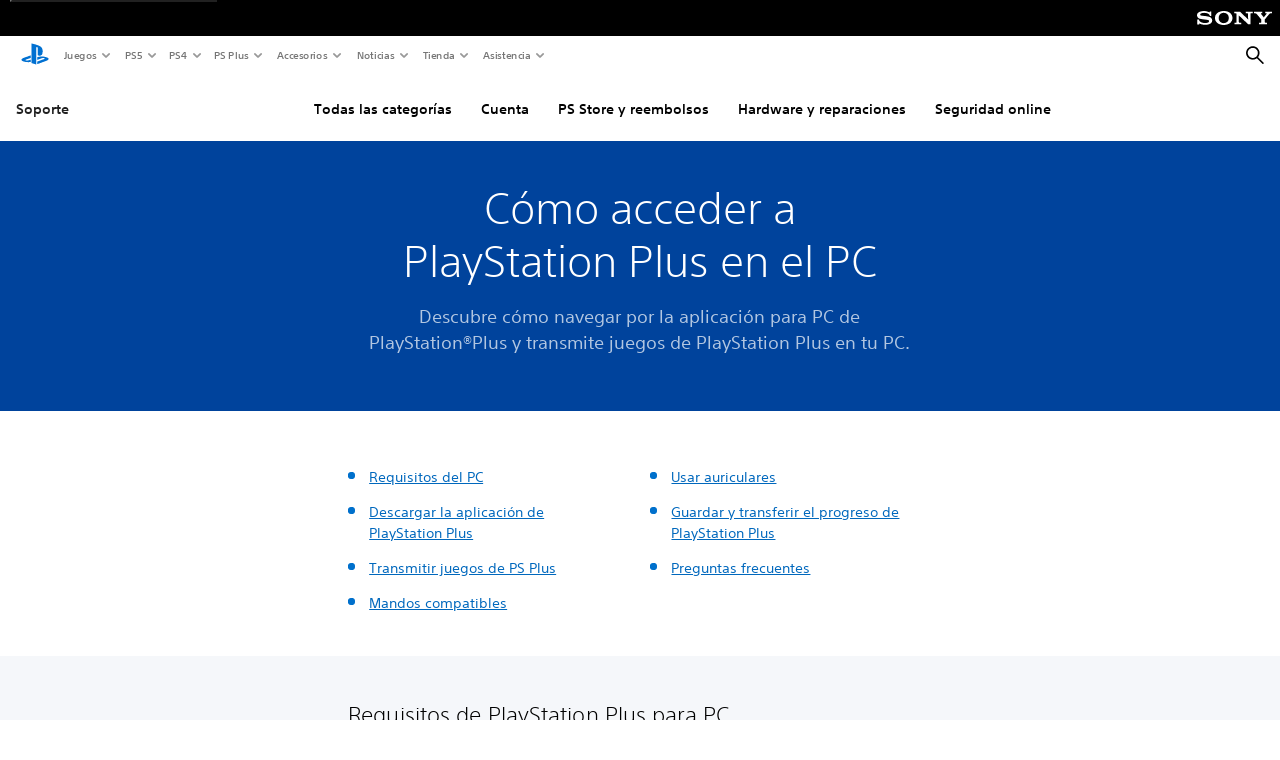

--- FILE ---
content_type: application/javascript;charset=utf-8
request_url: https://www.playstation.com/etc.clientlibs/global_pdc/clientlibs/auto-clientlibs/pdc.vendor.min.2dda815ad00141feb831600b777f8e2c.js
body_size: 24491
content:
/*!
 * @sie/designkit
 * @copyright     2026 Sony Interactive Entertainment LLC, all rights reserved
 */

!function(){"use strict";function t(t,e){return e={exports:{}},t(e,e.exports),e.exports}!function(t){"function"==typeof define&&define.amd?define(["jquery"],function(e){return t(e)}):"object"==typeof module&&"object"==typeof module.exports?exports=t(require("jquery")):t(jQuery)}(function(t){function e(t){var e=7.5625,i=2.75;return t<1/i?e*t*t:t<2/i?e*(t-=1.5/i)*t+.75:t<2.5/i?e*(t-=2.25/i)*t+.9375:e*(t-=2.625/i)*t+.984375}t.easing.jswing=t.easing.swing;var i=Math.pow,n=Math.sqrt,r=Math.sin,s=Math.cos,a=Math.PI,o=1.70158,l=1.525*o,u=o+1,d=2*a/3,c=2*a/4.5;t.extend(t.easing,{def:"easeOutQuad",swing:function(e){return t.easing[t.easing.def](e)},easeInQuad:function(t){return t*t},easeOutQuad:function(t){return 1-(1-t)*(1-t)},easeInOutQuad:function(t){return t<.5?2*t*t:1-i(-2*t+2,2)/2},easeInCubic:function(t){return t*t*t},easeOutCubic:function(t){return 1-i(1-t,3)},easeInOutCubic:function(t){return t<.5?4*t*t*t:1-i(-2*t+2,3)/2},easeInQuart:function(t){return t*t*t*t},easeOutQuart:function(t){return 1-i(1-t,4)},easeInOutQuart:function(t){return t<.5?8*t*t*t*t:1-i(-2*t+2,4)/2},easeInQuint:function(t){return t*t*t*t*t},easeOutQuint:function(t){return 1-i(1-t,5)},easeInOutQuint:function(t){return t<.5?16*t*t*t*t*t:1-i(-2*t+2,5)/2},easeInSine:function(t){return 1-s(t*a/2)},easeOutSine:function(t){return r(t*a/2)},easeInOutSine:function(t){return-(s(a*t)-1)/2},easeInExpo:function(t){return 0===t?0:i(2,10*t-10)},easeOutExpo:function(t){return 1===t?1:1-i(2,-10*t)},easeInOutExpo:function(t){return 0===t?0:1===t?1:t<.5?i(2,20*t-10)/2:(2-i(2,-20*t+10))/2},easeInCirc:function(t){return 1-n(1-i(t,2))},easeOutCirc:function(t){return n(1-i(t-1,2))},easeInOutCirc:function(t){return t<.5?(1-n(1-i(2*t,2)))/2:(n(1-i(-2*t+2,2))+1)/2},easeInElastic:function(t){return 0===t?0:1===t?1:-i(2,10*t-10)*r((10*t-10.75)*d)},easeOutElastic:function(t){return 0===t?0:1===t?1:i(2,-10*t)*r((10*t-.75)*d)+1},easeInOutElastic:function(t){return 0===t?0:1===t?1:t<.5?-(i(2,20*t-10)*r((20*t-11.125)*c))/2:i(2,-20*t+10)*r((20*t-11.125)*c)/2+1},easeInBack:function(t){return u*t*t*t-o*t*t},easeOutBack:function(t){return 1+u*i(t-1,3)+o*i(t-1,2)},easeInOutBack:function(t){return t<.5?i(2*t,2)*(2*(l+1)*t-l)/2:(i(2*t-2,2)*((l+1)*(2*t-2)+l)+2)/2},easeInBounce:function(t){return 1-e(1-t)},easeOutBounce:e,easeInOutBounce:function(t){return t<.5?(1-e(1-2*t))/2:(1+e(2*t-1))/2}})}),function(t,e){t.fn.watch=function(i){function n(e,i,n){e.each(function(){var e=t(this);if(window.MutationObserver){var i=e.data("__watcherObserver"+s.id);null==i&&(i=new MutationObserver(n.fnc),e.data("__watcherObserver"+s.id,i)),i.observe(this,{attributes:!0,subtree:s.watchChildren,childList:s.watchChildren,characterData:!0})}else n.intervalId=setInterval(n.fnc,s.interval)})}function r(i,r,s){var a=t(this),o=a.data(i);if(o){var l=this;if(o.func){var u=!1,d=0;for(d;d<o.props.length;d++){var c=o.props[d],h="";if(h=c.startsWith("attr_")?a.attr(c.replace("attr_","")):c.startsWith("prop_")?a.prop(c.replace("prop_","")):a.css(c),h!=e&&o.vals[d]!=h){o.vals[d]=h,u=!0;break}}u&&(a.unwatch(i),o.func.call(l,o,d,r,s),n(a,i,o))}}}var s=t.extend({properties:null,interval:100,id:"_watcher_"+(new Date).getTime(),watchChildren:!1,callback:null},i);return this.each(function(){var e=this,i=t(this),a=function(t,i){r.call(e,s.id,t,i)},o={id:s.id,props:s.properties.split(","),vals:[s.properties.split(",").length],func:s.callback,fnc:a,origProps:s.properties,interval:s.interval,intervalId:null};t.each(o.props,function(t){var e=o.props[t];o.props[t].startsWith("attr_")?o.vals[t]=i.attr(e.replace("attr_","")):e.startsWith("prop_")?o.vals[t]=i.prop(e.replace("props_","")):o.vals[t]=i.css(e)}),i.data(s.id,o),n(i,s.id,o)})},t.fn.unwatch=function(e){return this.each(function(){var i=t(this),n=i.data(e);try{if(window.MutationObserver){var r=i.data("__watcherObserver"+e);r&&(r.disconnect(),i.removeData("__watcherObserver"+e))}else clearInterval(n.intervalId)}catch(t){}}),this},String.prototype.startsWith=function(t){return null!==t&&t!==e&&t==this.substr(0,t.length)}}(jQuery,void 0),function(t){"function"==typeof define&&define.amd?define(["jquery"],t):t(jQuery)}(function(t){t.fn.addBack=t.fn.addBack||t.fn.andSelf,t.fn.extend({actual:function(e,i){if(!this[e])throw'$.actual => The jQuery method "'+e+'" you called does not exist';var n,r,s={absolute:!1,clone:!1,includeMargin:!1,display:"block"},a=t.extend(s,i),o=this.eq(0);if(a.clone===!0)n=function(){var t="position: absolute !important; top: -1000 !important; ";o=o.clone().attr("style",t).appendTo("body")},r=function(){o.remove()};else{var l,u=[],d="";n=function(){l=o.parents().addBack().filter(":hidden"),d+="visibility: hidden !important; display: "+a.display+" !important; ",a.absolute===!0&&(d+="position: absolute !important; "),l.each(function(){var e=t(this),i=e.attr("style");u.push(i),e.attr("style",i?i+";"+d:d)})},r=function(){l.each(function(e){var i=t(this),n=u[e];void 0===n?i.removeAttr("style"):i.attr("style",n)})}}n();var c=/(outer)/.test(e)?o[e](a.includeMargin):o[e]();return r(),c}})}),!function(t,e){function i(t){throw new Error("Pagination: "+t)}function n(t){return!isNaN(parseFloat(t))&&isFinite(t)}void 0===e&&i("Pagination requires jQuery.");var r="pagination",s="__pagination-",a=(e.fn.pagination&&i('plugin conflicted, the name "pagination" has been taken by another jQuery plugin.'),e.fn[r]=function(o){if(void 0!==o){var l,u=e(this),d=e.extend({},e.fn[r].defaults,o),c={initialize:function(){var t,i=this;u.data("pagination")||u.data("pagination",{}),!1!==i.callHook("beforeInit")&&(u.data("pagination").initialized&&e(".paginationjs",u).remove(),i.disabled=!!d.disabled,t=i.model={pageRange:d.pageRange,pageSize:d.pageSize},i.parseDataSource(d.dataSource,function(e){i.isAsync=a.isString(e),a.isArray(e)&&(t.totalNumber=d.totalNumber=e.length),i.isDynamicTotalNumber=i.isAsync&&d.totalNumberLocator,e=i.render(!0),d.className&&e.addClass(d.className),t.el=e,u["bottom"===d.position?"append":"prepend"](e),i.observer(),u.data("pagination").initialized=!0,i.callHook("afterInit",e)}))},render:function(t){var i=this,n=i.model,r=n.el||e('<div class="paginationjs"></div>'),t=!0!==t,n=(i.callHook("beforeRender",t),n.pageNumber||d.pageNumber),s=d.pageRange||0,a=i.getTotalPage(),o=n-s,l=n+s;return(o=a<l&&(o=(l=a)-2*s)<1?1:o)<=1&&(o=1,l=Math.min(2*s+1,a)),r.html(i.generateHTML({currentPage:n,pageRange:s,rangeStart:o,rangeEnd:l})),d.hideOnlyOnePage&&r[a<=1?"hide":"show"](),i.callHook("afterRender",t),r},getPageLinkTag:function(t){var e=d.pageLink;return e?`<a href="${e}">${t}</a>`:`<a>${t}</a>`},generatePageNumbersHTML:function(t){var e,i=t.currentPage,n=this.getTotalPage(),r=this.getPageLinkTag,s=t.rangeStart,a=t.rangeEnd,o="",t=d.ellipsisText,l=d.classPrefix,u=d.pageClassName||"",c=d.activeClassName||"",h=d.disableClassName||"";if(null===d.pageRange)for(e=1;e<=n;e++)o+=e==i?`<li class="${l}-page J-paginationjs-page ${u} ${c}" data-num="${e}"><a>${e}</a></li>`:`<li class="${l}-page J-paginationjs-page ${u}" data-num="${e}">${r(e)}</li>`;else{if(s<=3)for(e=1;e<s;e++)o+=e==i?`<li class="${l}-page J-paginationjs-page ${u} ${c}" data-num="${e}"><a>${e}</a></li>`:`<li class="${l}-page J-paginationjs-page ${u}" data-num="${e}">${r(e)}</li>`;else d.hideFirstOnEllipsisShow||(o+=`<li class="${l}-page ${l}-first J-paginationjs-page ${u}" data-num="1">${r(1)}</li>`),o+=`<li class="${l}-ellipsis ${h}"><a>${t}</a></li>`;for(e=s;e<=a;e++)o+=e==i?`<li class="${l}-page J-paginationjs-page ${u} ${c}" data-num="${e}"><a>${e}</a></li>`:`<li class="${l}-page J-paginationjs-page ${u}" data-num="${e}">${r(e)}</li>`;if(n-2<=a)for(e=a+1;e<=n;e++)o+=`<li class="${l}-page J-paginationjs-page ${u}" data-num="${e}">${r(e)}</li>`;else o+=`<li class="${l}-ellipsis ${h}"><a>${t}</a></li>`,d.hideLastOnEllipsisShow||(o+=`<li class="${l}-page ${l}-last J-paginationjs-page ${u}" data-num="${n}">${r(n)}</li>`)}return o},generateHTML:function(t){var e,i=this,n=t.currentPage,r=i.getTotalPage(),s=i.getPageLinkTag,o=i.getTotalNumber(),l=d.pageSize,u=d.showPrevious,c=d.showNext,h=d.showPageNumbers,p=d.showNavigator,f=d.showSizeChanger,g=d.sizeChangerOptions,m=d.showGoInput,v=d.showGoButton,y=d.prevText,w=d.nextText,b=d.goButtonText,_=d.classPrefix,x=d.disableClassName||"",C=d.ulClassName||"",A=d.prevClassName||"",E=d.nextClassName||"",F="",T='<select class="J-paginationjs-size-select">',P='<input type="text" class="J-paginationjs-go-pagenumber">',b=`<input type="button" class="J-paginationjs-go-button" value="${b}">`,k="function"==typeof d.formatSizeChanger?d.formatSizeChanger(n,r,o):d.formatSizeChanger,O="function"==typeof d.formatNavigator?d.formatNavigator(n,r,o):d.formatNavigator,S="function"==typeof d.formatGoInput?d.formatGoInput(P,n,r,o):d.formatGoInput,N="function"==typeof d.formatGoButton?d.formatGoButton(b,n,r,o):d.formatGoButton,I="function"==typeof d.autoHidePrevious?d.autoHidePrevious():d.autoHidePrevious,j="function"==typeof d.autoHideNext?d.autoHideNext():d.autoHideNext,V="function"==typeof d.header?d.header(n,r,o):d.header,z="function"==typeof d.footer?d.footer(n,r,o):d.footer;if(V&&(F+=e=i.replaceVariables(V,{currentPage:n,totalPage:r,totalNumber:o})),p&&O&&(F+=`<div class="${_}-nav J-paginationjs-nav">${e=i.replaceVariables(O,{currentPage:n,totalPage:r,totalNumber:o,rangeStart:(n-1)*l+1,rangeEnd:Math.min(n*l,o)})}</div>`),(u||h||c)&&(F=F+'<div class="paginationjs-pages">'+(C?`<ul class="${C}">`:"<ul>"),u&&(n<=1?I||(F+=`<li class="${_}-prev ${x} ${A}"><a>${y}</a></li>`):F+=`<li class="${_}-prev J-paginationjs-previous ${A}" data-num="${n-1}" title="Previous page">${s(y)}</li>`),h&&(F+=i.generatePageNumbersHTML(t)),c&&(r<=n?j||(F+=`<li class="${_}-next ${x} ${E}"><a>${w}</a></li>`):F+=`<li class="${_}-next J-paginationjs-next ${E}" data-num="${n+1}" title="Next page">${s(w)}</li>`),F+="</ul></div>"),f&&a.isArray(g)){-1===g.indexOf(l)&&(g.unshift(l),g.sort((t,e)=>t-e));for(let t=0;t<g.length;t++)T+=`<option value="${g[t]}"${g[t]===l?" selected":""}>${g[t]} / page</option>`;e=T+="</select>",F+=`<div class="paginationjs-size-changer">${e=k?i.replaceVariables(k,{length:T,total:o}):e}</div>`}return m&&S&&(F+=`<div class="${_}-go-input">${e=i.replaceVariables(S,{currentPage:n,totalPage:r,totalNumber:o,input:P})}</div>`),v&&N&&(F+=`<div class="${_}-go-button">${e=i.replaceVariables(N,{currentPage:n,totalPage:r,totalNumber:o,button:b})}</div>`),z&&(F+=e=i.replaceVariables(z,{currentPage:n,totalPage:r,totalNumber:o})),F},findTotalNumberFromRemoteResponse:function(t){this.model.totalNumber=d.totalNumberLocator(t)},go:function(t,i){function n(t){var n;!1!==c.callHook("beforePaging",l)&&(h.direction=void 0===h.pageNumber?0:l>h.pageNumber?1:-1,h.pageNumber=l,c.render(),c.disabled&&c.isAsync&&c.enable(),u.data("pagination").model=h,d.formatResult&&(n=e.extend(!0,[],t),a.isArray(t=d.formatResult(n))||(t=n)),u.data("pagination").currentPageData=t,c.doCallback(t,i),c.callHook("afterPaging",l),1==l?c.callHook("afterIsFirstPage"):l==c.getTotalPage()&&c.callHook("afterIsLastPage"))}var r,s,o,l,c=this,h=c.model;c.disabled||(l=t,!(l=parseInt(l)))||l<1||(t=d.pageSize,s=c.getTotalNumber(),o=c.getTotalPage(),0<s&&o<l)||(c.isAsync?(o=(s=d.alias||{}).pageSize||"pageSize",s=s.pageNumber||"pageNumber",(r={})[o]=t,r[s]=l,(o="function"==typeof d.ajax?d.ajax():d.ajax)&&o.pageNumberStartWithZero&&(r[s]=l-1),e.extend(!0,t={type:"get",cache:!1,data:{},contentType:"application/x-www-form-urlencoded; charset=UTF-8",dataType:"json",async:!0},o),e.extend(t.data,r),t.url=d.dataSource,t.success=function(t){try{c.model.originalResponse=t,c.isDynamicTotalNumber?c.findTotalNumberFromRemoteResponse(t):c.model.totalNumber=d.totalNumber,n(c.filterDataWithLocator(t))}catch(t){if("function"!=typeof d.onError)throw t;d.onError(t,"ajaxSuccessHandlerError")}},t.error=function(t,e,i){d.formatAjaxError&&d.formatAjaxError(t,e,i),c.enable()},c.disable(),d.ajaxFunction?d.ajaxFunction(t):e.ajax(t)):n(c.getPagingData(l)))},doCallback:function(t,e){var i=this.model;"function"==typeof e?e(t,i):"function"==typeof d.callback&&d.callback(t,i)},destroy:function(){!1!==this.callHook("beforeDestroy")&&(this.model.el.remove(),u.off(),e("#paginationjs-style").remove(),this.callHook("afterDestroy"))},previous:function(t){this.go(this.model.pageNumber-1,t)},next:function(t){this.go(this.model.pageNumber+1,t)},disable:function(){var t=this,e=t.isAsync?"async":"sync";!1!==t.callHook("beforeDisable",e)&&(t.disabled=!0,t.model.disabled=!0,t.callHook("afterDisable",e))},enable:function(){var t=this,e=t.isAsync?"async":"sync";!1!==t.callHook("beforeEnable",e)&&(t.disabled=!1,t.model.disabled=!1,t.callHook("afterEnable",e))},refresh:function(t){this.go(this.model.pageNumber,t)},show:function(){this.model.el.is(":visible")||this.model.el.show()},hide:function(){this.model.el.is(":visible")&&this.model.el.hide()},replaceVariables:function(t,e){for(var i in e)var n=e[i],i=new RegExp("<%=\\s*"+i+"\\s*%>","img"),r=(r||t).replace(i,n);return r},getPagingData:function(t){var e=d.pageSize,i=d.dataSource,n=this.getTotalNumber(),r=e*(t-1)+1,t=Math.min(t*e,n);return i.slice(r-1,t)},getTotalNumber:function(){return this.model.totalNumber||d.totalNumber||0},getTotalPage:function(){return Math.ceil(this.getTotalNumber()/d.pageSize)},getLocator:function(t){var e;return"string"==typeof t?e=t:"function"==typeof t?e=t():i('"locator" is incorrect. Expect string or function type.'),e},filterDataWithLocator:function(t){var n,r=this.getLocator(d.locator);if(a.isObject(t)){try{e.each(r.split("."),function(e,i){n=(n||t)[i]})}catch(t){}n?a.isArray(n)||i("dataSource."+r+" should be an Array."):i("dataSource."+r+" is undefined.")}return n||t},parseDataSource:function(t,e){var n=this;a.isObject(t)?e(d.dataSource=n.filterDataWithLocator(t)):a.isArray(t)?e(d.dataSource=t):"function"==typeof t?d.dataSource(function(t){a.isArray(t)||i('The parameter of "done" Function should be an Array.'),n.parseDataSource.call(n,t,e)}):"string"==typeof t?(/^https?|file:/.test(t)&&(d.ajaxDataType="jsonp"),e(t)):i("Unexpected dataSource type")},callHook:function(i){var n,r=u.data("pagination")||{},s=Array.prototype.slice.apply(arguments);return s.shift(),d[i]&&"function"==typeof d[i]&&!1===d[i].apply(t,s)&&(n=!1),r.hooks&&r.hooks[i]&&e.each(r.hooks[i],function(e,i){!1===i.apply(t,s)&&(n=!1)}),!1!==n},observer:function(){var t=this,n=t.model.el,r=(u.on(s+"go",function(e,n,r){(n="string"==typeof n?parseInt(n.trim()):n)&&("number"!=typeof n&&i('"pageNumber" is incorrect. (Number)'),t.go(n,r))}),n.on("click",".J-paginationjs-page",function(i){var n=e(i.currentTarget),r=n.attr("data-num").trim();if(r&&!n.hasClass(d.disableClassName)&&!n.hasClass(d.activeClassName))return!1!==t.callHook("beforePageOnClick",i,r)&&(t.go(r),t.callHook("afterPageOnClick",i,r),!!d.pageLink)&&void 0}),n.on("click",".J-paginationjs-previous",function(i){var n=e(i.currentTarget),r=n.attr("data-num").trim();if(r&&!n.hasClass(d.disableClassName))return!1!==t.callHook("beforePreviousOnClick",i,r)&&(t.go(r),t.callHook("afterPreviousOnClick",i,r),!!d.pageLink)&&void 0}),n.on("click",".J-paginationjs-next",function(i){var n=e(i.currentTarget),r=n.attr("data-num").trim();if(r&&!n.hasClass(d.disableClassName))return!1!==t.callHook("beforeNextOnClick",i,r)&&(t.go(r),t.callHook("afterNextOnClick",i,r),!!d.pageLink)&&void 0}),n.on("click",".J-paginationjs-go-button",function(i){var r=e(".J-paginationjs-go-pagenumber",n).val();return!1!==t.callHook("beforeGoButtonOnClick",i,r)&&(u.trigger(s+"go",r),void t.callHook("afterGoButtonOnClick",i,r))}),n.on("keyup",".J-paginationjs-go-pagenumber",function(i){if(13===i.which){var r=e(i.currentTarget).val();if(!1===t.callHook("beforeGoInputOnEnter",i,r))return!1;u.trigger(s+"go",r),e(".J-paginationjs-go-pagenumber",n).focus(),t.callHook("afterGoInputOnEnter",i,r)}}),n.on("change",".J-paginationjs-size-select",function(i){var n=e(i.currentTarget),n=parseInt(n.val()),r=t.model.pageNumber||d.pageNumber;if("number"==typeof n)return!1!==t.callHook("beforeSizeSelectorChange",i,n)&&(d.pageSize=n,t.model.pageSize=n,t.model.totalPage=t.getTotalPage(),r>t.model.totalPage&&(r=t.model.totalPage),t.go(r),t.callHook("afterSizeSelectorChange",i,n),!!d.pageLink)&&void 0}),u.on(s+"previous",function(e,i){t.previous(i)}),u.on(s+"next",function(e,i){t.next(i)}),u.on(s+"disable",function(){t.disable()}),u.on(s+"enable",function(){t.enable()}),u.on(s+"refresh",function(e,i){t.refresh(i)}),u.on(s+"show",function(){t.show()}),u.on(s+"hide",function(){t.hide()}),u.on(s+"destroy",function(){t.destroy()}),Math.max(t.getTotalPage(),1)),a=d.pageNumber;t.isDynamicTotalNumber&&d.resetPageNumberOnInit&&(a=1),d.triggerPagingOnInit&&u.trigger(s+"go",Math.min(a,r))}};if(u.data("pagination")&&!0===u.data("pagination").initialized){if(n(o))return u.trigger.call(this,s+"go",o,arguments[1]),this;if("string"==typeof o){var h=Array.prototype.slice.apply(arguments);switch(h[0]=s+h[0],o){case"previous":case"next":case"go":case"disable":case"enable":case"refresh":case"show":case"hide":case"destroy":u.trigger.apply(this,h);break;case"getSelectedPageNum":case"getCurrentPageNum":return(u.data("pagination").model?u.data("pagination").model:u.data("pagination").attributes).pageNumber;case"getTotalPage":return Math.ceil(u.data("pagination").model.totalNumber/u.data("pagination").model.pageSize);case"getSelectedPageData":case"getCurrentPageData":return u.data("pagination").currentPageData;case"isDisabled":return!0===u.data("pagination").model.disabled;default:i("Unknown action: "+o)}return this}l=u,e.each(["go","previous","next","disable","enable","refresh","show","hide","destroy"],function(t,e){l.off(s+e)}),l.data("pagination",{}),e(".paginationjs",l).remove()}else a.isObject(o)||i("Illegal options");var p=d;p.dataSource||i('"dataSource" is required.'),"string"==typeof p.dataSource?void 0===p.totalNumberLocator?void 0===p.totalNumber?i('"totalNumber" is required.'):n(p.totalNumber)||i('"totalNumber" is incorrect. Expect numberic type'):"function"!=typeof p.totalNumberLocator&&i('"totalNumberLocator" should be a Function.'):a.isObject(p.dataSource)&&(void 0===p.locator?i('"dataSource" is an Object, please specify a "locator".'):"string"!=typeof p.locator&&"function"!=typeof p.locator&&i(p.locator+" is incorrect. Expect string or function type")),void 0!==p.formatResult&&"function"!=typeof p.formatResult&&i('"formatResult" should be a Function.'),void 0!==p.onError&&"function"!=typeof p.onError&&i('"onError" should be a Function.'),c.initialize()}return this},e.fn[r].defaults={totalNumber:0,pageNumber:1,pageSize:10,pageRange:2,showPrevious:!0,showNext:!0,showPageNumbers:!0,showNavigator:!1,showGoInput:!1,showGoButton:!1,showSizeChanger:!1,sizeChangerOptions:[10,20,50,100],pageLink:"",prevText:"&lsaquo;",nextText:"&rsaquo;",ellipsisText:"...",goButtonText:"Go",classPrefix:"paginationjs",activeClassName:"active",disableClassName:"disabled",formatNavigator:"Total <%= totalNumber %> items",formatGoInput:"<%= input %>",formatGoButton:"<%= button %>",position:"bottom",autoHidePrevious:!1,autoHideNext:!1,triggerPagingOnInit:!0,resetPageNumberOnInit:!0,hideOnlyOnePage:!1,hideFirstOnEllipsisShow:!1,hideLastOnEllipsisShow:!1,callback:function(){}},e.fn.addHook=function(t,n){arguments.length<2&&i("Expect 2 arguments at least."),"function"!=typeof n&&i("callback should be a function.");var r=e(this),s=r.data("pagination");s||(r.data("pagination",{}),s=r.data("pagination")),s.hooks||(s.hooks={}),s.hooks[t]=s.hooks[t]||[],s.hooks[t].push(n)},e[r]=function(t,n){var r;if(arguments.length<2&&i("Requires two parameters."),(r="string"!=typeof t&&t instanceof jQuery?t:e(t)).length)return r.pagination(n),r},{});e.each(["Object","Array","String"],function(t,e){a["is"+e]=function(t){return("object"==(i=typeof(t=t))?null==t?"null":Object.prototype.toString.call(t).slice(8,-1):i).toLowerCase()===e.toLowerCase();var i}}),"function"==typeof define&&define.amd&&define(function(){return e})}(void 0,window.jQuery);var e="undefined"!=typeof globalThis?globalThis:"undefined"!=typeof window?window:"undefined"!=typeof global?global:"undefined"!=typeof self?self:{},i=t(function(t,i){!function(e,i){t.exports=i()}(e,function(){function t(t){t.setAttribute("data-loaded",!0)}var e="undefined"!=typeof document&&document.documentMode,i={rootMargin:"0px",threshold:0,load:function(t){if("picture"===t.nodeName.toLowerCase()){var i=document.createElement("img");e&&t.getAttribute("data-iesrc")&&(i.src=t.getAttribute("data-iesrc")),t.getAttribute("data-alt")&&(i.alt=t.getAttribute("data-alt")),t.append(i)}if("video"===t.nodeName.toLowerCase()&&!t.getAttribute("data-src")&&t.children){for(var n=t.children,r=void 0,s=0;s<=n.length-1;s++)(r=n[s].getAttribute("data-src"))&&(n[s].src=r);t.load()}t.getAttribute("data-poster")&&(t.poster=t.getAttribute("data-poster")),t.getAttribute("data-src")&&(t.src=t.getAttribute("data-src")),t.getAttribute("data-srcset")&&t.setAttribute("srcset",t.getAttribute("data-srcset"));var a=",";if(t.getAttribute("data-background-delimiter")&&(a=t.getAttribute("data-background-delimiter")),t.getAttribute("data-background-image"))t.style.backgroundImage="url('"+t.getAttribute("data-background-image").split(a).join("'),url('")+"')";else if(t.getAttribute("data-background-image-set")){var o=t.getAttribute("data-background-image-set").split(a),l=o[0].substr(0,o[0].indexOf(" "))||o[0];l=-1===l.indexOf("url(")?"url("+l+")":l,1===o.length?t.style.backgroundImage=l:t.setAttribute("style",(t.getAttribute("style")||"")+"background-image: "+l+"; background-image: -webkit-image-set("+o+"); background-image: image-set("+o+")")}t.getAttribute("data-toggle-class")&&t.classList.toggle(t.getAttribute("data-toggle-class"))},loaded:function(){}},n=function(t){return"true"===t.getAttribute("data-loaded")};return function(){var e,r,s=0<arguments.length&&void 0!==arguments[0]?arguments[0]:".lozad",a=1<arguments.length&&void 0!==arguments[1]?arguments[1]:{},o=Object.assign({},i,a),l=o.root,u=o.rootMargin,d=o.threshold,c=o.load,h=o.loaded,p=void 0;return"undefined"!=typeof window&&window.IntersectionObserver&&(p=new IntersectionObserver((e=c,r=h,function(i,s){i.forEach(function(i){(0<i.intersectionRatio||i.isIntersecting)&&(s.unobserve(i.target),n(i.target)||(e(i.target),t(i.target),r(i.target)))})}),{root:l,rootMargin:u,threshold:d})),{observe:function(){for(var e=function(t){var e=1<arguments.length&&void 0!==arguments[1]?arguments[1]:document;return t instanceof Element?[t]:t instanceof NodeList?t:e.querySelectorAll(t)}(s,l),i=0;i<e.length;i++)n(e[i])||(p?p.observe(e[i]):(c(e[i]),t(e[i]),h(e[i])))},triggerLoad:function(e){n(e)||(c(e),t(e),h(e))},observer:p}}})});!function(){function t(n){if(!n)throw new Error("No options passed to Waypoint constructor");if(!n.element)throw new Error("No element option passed to Waypoint constructor");if(!n.handler)throw new Error("No handler option passed to Waypoint constructor");this.key="waypoint-"+e,this.options=t.Adapter.extend({},t.defaults,n),this.element=this.options.element,this.adapter=new t.Adapter(this.element),this.callback=n.handler,this.axis=this.options.horizontal?"horizontal":"vertical",this.enabled=this.options.enabled,this.triggerPoint=null,this.group=t.Group.findOrCreate({name:this.options.group,axis:this.axis}),this.context=t.Context.findOrCreateByElement(this.options.context),t.offsetAliases[this.options.offset]&&(this.options.offset=t.offsetAliases[this.options.offset]),this.group.add(this),this.context.add(this),i[this.key]=this,e+=1}var e=0,i={};t.prototype.queueTrigger=function(t){this.group.queueTrigger(this,t)},t.prototype.trigger=function(t){this.enabled&&this.callback&&this.callback.apply(this,t)},t.prototype.destroy=function(){this.context.remove(this),this.group.remove(this),delete i[this.key]},t.prototype.disable=function(){return this.enabled=!1,this},t.prototype.enable=function(){return this.context.refresh(),this.enabled=!0,this},t.prototype.next=function(){return this.group.next(this)},t.prototype.previous=function(){return this.group.previous(this)},t.invokeAll=function(t){var e=[];for(var n in i)e.push(i[n]);for(var r=0,s=e.length;r<s;r++)e[r][t]()},t.destroyAll=function(){t.invokeAll("destroy")},t.disableAll=function(){t.invokeAll("disable")},t.enableAll=function(){t.Context.refreshAll();for(var e in i)i[e].enabled=!0;return this},t.refreshAll=function(){t.Context.refreshAll()},t.viewportHeight=function(){return window.innerHeight||document.documentElement.clientHeight},t.viewportWidth=function(){return document.documentElement.clientWidth},t.adapters=[],t.defaults={context:window,continuous:!0,enabled:!0,group:"default",horizontal:!1,offset:0},t.offsetAliases={"bottom-in-view":function(){return this.context.innerHeight()-this.adapter.outerHeight()},"right-in-view":function(){return this.context.innerWidth()-this.adapter.outerWidth()}},window.Waypoint=t}(),function(){function t(t){window.setTimeout(t,1e3/60)}function e(t){this.element=t,this.Adapter=r.Adapter,this.adapter=new this.Adapter(t),this.key="waypoint-context-"+i,this.didScroll=!1,this.didResize=!1,this.oldScroll={x:this.adapter.scrollLeft(),y:this.adapter.scrollTop()},this.waypoints={vertical:{},horizontal:{}},t.waypointContextKey=this.key,n[t.waypointContextKey]=this,i+=1,r.windowContext||(r.windowContext=!0,r.windowContext=new e(window)),this.createThrottledScrollHandler(),this.createThrottledResizeHandler()}var i=0,n={},r=window.Waypoint,s=window.onload;e.prototype.add=function(t){var e=t.options.horizontal?"horizontal":"vertical";this.waypoints[e][t.key]=t,this.refresh()},e.prototype.checkEmpty=function(){var t=this.Adapter.isEmptyObject(this.waypoints.horizontal),e=this.Adapter.isEmptyObject(this.waypoints.vertical),i=this.element==this.element.window;t&&e&&!i&&(this.adapter.off(".waypoints"),delete n[this.key])},e.prototype.createThrottledResizeHandler=function(){function t(){e.handleResize(),e.didResize=!1}var e=this;this.adapter.on("resize.waypoints",function(){e.didResize||(e.didResize=!0,r.requestAnimationFrame(t))})},e.prototype.createThrottledScrollHandler=function(){function t(){e.handleScroll(),e.didScroll=!1}var e=this;this.adapter.on("scroll.waypoints",function(){e.didScroll&&!r.isTouch||(e.didScroll=!0,r.requestAnimationFrame(t))})},e.prototype.handleResize=function(){r.Context.refreshAll()},e.prototype.handleScroll=function(){var t={},e={horizontal:{newScroll:this.adapter.scrollLeft(),oldScroll:this.oldScroll.x,forward:"right",backward:"left"},vertical:{newScroll:this.adapter.scrollTop(),oldScroll:this.oldScroll.y,forward:"down",backward:"up"}};for(var i in e){var n=e[i],r=n.newScroll>n.oldScroll,s=r?n.forward:n.backward;for(var a in this.waypoints[i]){var o=this.waypoints[i][a];if(null!==o.triggerPoint){var l=n.oldScroll<o.triggerPoint,u=n.newScroll>=o.triggerPoint,d=l&&u,c=!l&&!u;(d||c)&&(o.queueTrigger(s),t[o.group.id]=o.group)}}}for(var h in t)t[h].flushTriggers();this.oldScroll={x:e.horizontal.newScroll,y:e.vertical.newScroll}},e.prototype.innerHeight=function(){return this.element==this.element.window?r.viewportHeight():this.adapter.innerHeight()},e.prototype.remove=function(t){delete this.waypoints[t.axis][t.key],this.checkEmpty()},e.prototype.innerWidth=function(){return this.element==this.element.window?r.viewportWidth():this.adapter.innerWidth()},e.prototype.destroy=function(){var t=[];for(var e in this.waypoints)for(var i in this.waypoints[e])t.push(this.waypoints[e][i]);for(var n=0,r=t.length;n<r;n++)t[n].destroy()},e.prototype.refresh=function(){var t,e=this.element==this.element.window,i=e?void 0:this.adapter.offset(),n={};this.handleScroll(),t={horizontal:{contextOffset:e?0:i.left,contextScroll:e?0:this.oldScroll.x,contextDimension:this.innerWidth(),oldScroll:this.oldScroll.x,forward:"right",backward:"left",offsetProp:"left"},vertical:{contextOffset:e?0:i.top,contextScroll:e?0:this.oldScroll.y,contextDimension:this.innerHeight(),oldScroll:this.oldScroll.y,forward:"down",backward:"up",offsetProp:"top"}};for(var s in t){var a=t[s];for(var o in this.waypoints[s]){var l,u,d,c,h,p=this.waypoints[s][o],f=p.options.offset,g=p.triggerPoint,m=0,v=null==g;p.element!==p.element.window&&(m=p.adapter.offset()[a.offsetProp]),"function"==typeof f?f=f.apply(p):"string"==typeof f&&(f=parseFloat(f),p.options.offset.indexOf("%")>-1&&(f=Math.ceil(a.contextDimension*f/100))),l=a.contextScroll-a.contextOffset,p.triggerPoint=Math.floor(m+l-f),u=g<a.oldScroll,d=p.triggerPoint>=a.oldScroll,c=u&&d,h=!u&&!d,!v&&c?(p.queueTrigger(a.backward),n[p.group.id]=p.group):!v&&h?(p.queueTrigger(a.forward),n[p.group.id]=p.group):v&&a.oldScroll>=p.triggerPoint&&(p.queueTrigger(a.forward),n[p.group.id]=p.group)}}return r.requestAnimationFrame(function(){for(var t in n)n[t].flushTriggers()}),this},e.findOrCreateByElement=function(t){return e.findByElement(t)||new e(t)},e.refreshAll=function(){for(var t in n)n[t].refresh()},e.findByElement=function(t){return n[t.waypointContextKey]},window.onload=function(){s&&s(),e.refreshAll()},r.requestAnimationFrame=function(e){var i=window.requestAnimationFrame||window.mozRequestAnimationFrame||window.webkitRequestAnimationFrame||t;i.call(window,e)},r.Context=e}(),function(){function t(t,e){return t.triggerPoint-e.triggerPoint}function e(t,e){return e.triggerPoint-t.triggerPoint}function i(t){this.name=t.name,this.axis=t.axis,this.id=this.name+"-"+this.axis,this.waypoints=[],this.clearTriggerQueues(),n[this.axis][this.name]=this}var n={vertical:{},horizontal:{}},r=window.Waypoint;i.prototype.add=function(t){this.waypoints.push(t)},i.prototype.clearTriggerQueues=function(){this.triggerQueues={up:[],down:[],left:[],right:[]}},i.prototype.flushTriggers=function(){for(var i in this.triggerQueues){var n=this.triggerQueues[i],r="up"===i||"left"===i;n.sort(r?e:t);for(var s=0,a=n.length;s<a;s+=1){var o=n[s];(o.options.continuous||s===n.length-1)&&o.trigger([i])}}this.clearTriggerQueues()},i.prototype.next=function(e){this.waypoints.sort(t);var i=r.Adapter.inArray(e,this.waypoints),n=i===this.waypoints.length-1;return n?null:this.waypoints[i+1]},i.prototype.previous=function(e){this.waypoints.sort(t);var i=r.Adapter.inArray(e,this.waypoints);return i?this.waypoints[i-1]:null},i.prototype.queueTrigger=function(t,e){this.triggerQueues[e].push(t)},i.prototype.remove=function(t){var e=r.Adapter.inArray(t,this.waypoints);e>-1&&this.waypoints.splice(e,1)},i.prototype.first=function(){return this.waypoints[0]},i.prototype.last=function(){return this.waypoints[this.waypoints.length-1]},i.findOrCreate=function(t){return n[t.axis][t.name]||new i(t)},r.Group=i}(),function(){function t(t){this.$element=e(t)}var e=window.jQuery,i=window.Waypoint;e.each(["innerHeight","innerWidth","off","offset","on","outerHeight","outerWidth","scrollLeft","scrollTop"],function(e,i){t.prototype[i]=function(){var t=Array.prototype.slice.call(arguments);return this.$element[i].apply(this.$element,t)}}),e.each(["extend","inArray","isEmptyObject"],function(i,n){t[n]=e[n]}),i.adapters.push({name:"jquery",Adapter:t}),i.Adapter=t}(),function(){function t(t){return function(){var i=[],n=arguments[0];return t.isFunction(arguments[0])&&(n=t.extend({},arguments[1]),n.handler=arguments[0]),this.each(function(){var r=t.extend({},n,{element:this});"string"==typeof r.context&&(r.context=t(this).closest(r.context)[0]),i.push(new e(r))}),i}}var e=window.Waypoint;window.jQuery&&(window.jQuery.fn.waypoint=t(window.jQuery)),window.Zepto&&(window.Zepto.fn.waypoint=t(window.Zepto))}(),function(){function t(){}function e(t){this.options=i.Adapter.extend({},e.defaults,t),this.axis=this.options.horizontal?"horizontal":"vertical",this.waypoints=[],this.element=this.options.element,this.createWaypoints()}var i=window.Waypoint;e.prototype.createWaypoints=function(){for(var t={vertical:[{down:"enter",up:"exited",offset:"100%"},{down:"entered",up:"exit",offset:"bottom-in-view"},{down:"exit",up:"entered",offset:0},{down:"exited",up:"enter",offset:function(){return-this.adapter.outerHeight()}}],horizontal:[{right:"enter",left:"exited",offset:"100%"},{right:"entered",left:"exit",offset:"right-in-view"
},{right:"exit",left:"entered",offset:0},{right:"exited",left:"enter",offset:function(){return-this.adapter.outerWidth()}}]},e=0,i=t[this.axis].length;e<i;e++){var n=t[this.axis][e];this.createWaypoint(n)}},e.prototype.createWaypoint=function(t){var e=this;this.waypoints.push(new i({context:this.options.context,element:this.options.element,enabled:this.options.enabled,handler:function(t){return function(i){e.options[t[i]].call(e,i)}}(t),offset:t.offset,horizontal:this.options.horizontal}))},e.prototype.destroy=function(){for(var t=0,e=this.waypoints.length;t<e;t++)this.waypoints[t].destroy();this.waypoints=[]},e.prototype.disable=function(){for(var t=0,e=this.waypoints.length;t<e;t++)this.waypoints[t].disable()},e.prototype.enable=function(){for(var t=0,e=this.waypoints.length;t<e;t++)this.waypoints[t].enable()},e.defaults={context:window,enabled:!0,enter:t,entered:t,exit:t,exited:t},i.Inview=e}(),function(){function t(n){this.options=e.extend({},i.defaults,t.defaults,n),this.element=this.options.element,this.$element=e(this.element),this.createWrapper(),this.createWaypoint()}var e=window.jQuery,i=window.Waypoint;t.prototype.createWaypoint=function(){var t=this.options.handler;this.waypoint=new i(e.extend({},this.options,{element:this.wrapper,handler:e.proxy(function(e){var i=this.options.direction.indexOf(e)>-1,n=i?this.$element.outerHeight(!0):"";this.$wrapper.height(n),this.$element.toggleClass(this.options.stuckClass,i),t&&t.call(this,e)},this)}))},t.prototype.createWrapper=function(){this.options.wrapper&&this.$element.wrap(this.options.wrapper),this.$wrapper=this.$element.parent(),this.wrapper=this.$wrapper[0]},t.prototype.destroy=function(){this.$element.parent()[0]===this.wrapper&&(this.waypoint.destroy(),this.$element.removeClass(this.options.stuckClass),this.options.wrapper&&this.$element.unwrap())},t.defaults={wrapper:'<div class="sticky-wrapper" />',stuckClass:"stuck",direction:"down right"},i.Sticky=t}();t(function(t,i){!function(t,e){e()}(e,function(){function t(t){function e(t){return!!(t&&t!==document&&"HTML"!==t.nodeName&&"BODY"!==t.nodeName&&"classList"in t&&"contains"in t.classList)}function i(t){var e=t.type,i=t.tagName;return!("INPUT"!=i||!m[e]||t.readOnly)||("TEXTAREA"==i&&!t.readOnly||!!t.isContentEditable)}function n(t){t.classList.contains("focus-visible")||(t.classList.add("focus-visible"),t.setAttribute("data-focus-visible-added",""))}function r(t){t.hasAttribute("data-focus-visible-added")&&(t.classList.remove("focus-visible"),t.removeAttribute("data-focus-visible-added"))}function s(i){i.metaKey||i.altKey||i.ctrlKey||(e(t.activeElement)&&n(t.activeElement),p=!0)}function a(t){p=!1}function o(t){e(t.target)&&(p||i(t.target))&&n(t.target)}function l(t){e(t.target)&&(t.target.classList.contains("focus-visible")||t.target.hasAttribute("data-focus-visible-added"))&&(f=!0,window.clearTimeout(g),g=window.setTimeout(function(){f=!1,window.clearTimeout(g)},100),r(t.target))}function u(t){"hidden"==document.visibilityState&&(f&&(p=!0),d())}function d(){document.addEventListener("mousemove",h),document.addEventListener("mousedown",h),document.addEventListener("mouseup",h),document.addEventListener("pointermove",h),document.addEventListener("pointerdown",h),document.addEventListener("pointerup",h),document.addEventListener("touchmove",h),document.addEventListener("touchstart",h),document.addEventListener("touchend",h)}function c(){document.removeEventListener("mousemove",h),document.removeEventListener("mousedown",h),document.removeEventListener("mouseup",h),document.removeEventListener("pointermove",h),document.removeEventListener("pointerdown",h),document.removeEventListener("pointerup",h),document.removeEventListener("touchmove",h),document.removeEventListener("touchstart",h),document.removeEventListener("touchend",h)}function h(t){t.target.nodeName&&"html"===t.target.nodeName.toLowerCase()||(p=!1,c())}var p=!0,f=!1,g=null,m={text:!0,search:!0,url:!0,tel:!0,email:!0,password:!0,number:!0,date:!0,month:!0,week:!0,time:!0,datetime:!0,"datetime-local":!0};document.addEventListener("keydown",s,!0),document.addEventListener("mousedown",a,!0),document.addEventListener("pointerdown",a,!0),document.addEventListener("touchstart",a,!0),document.addEventListener("visibilitychange",u,!0),d(),t.addEventListener("focus",o,!0),t.addEventListener("blur",l,!0),t.nodeType===Node.DOCUMENT_FRAGMENT_NODE&&t.host?t.host.setAttribute("data-js-focus-visible",""):t.nodeType===Node.DOCUMENT_NODE&&document.documentElement.classList.add("js-focus-visible")}if("undefined"!=typeof window&&"undefined"!=typeof document){window.applyFocusVisiblePolyfill=t;var e;try{e=new CustomEvent("focus-visible-polyfill-ready")}catch(t){e=document.createEvent("CustomEvent"),e.initCustomEvent("focus-visible-polyfill-ready",!1,!1,{})}window.dispatchEvent(e)}"undefined"!=typeof document&&t(document)})});!function(t,e){"object"==typeof exports&&"undefined"!=typeof module?module.exports=e(require("jquery")):"function"==typeof define&&define.amd?define(["jquery"],e):(t=t||self,t.parsley=e(t.jQuery))}(void 0,function(t){function e(t){return(e="function"==typeof Symbol&&"symbol"==typeof Symbol.iterator?function(t){return typeof t}:function(t){return t&&"function"==typeof Symbol&&t.constructor===Symbol&&t!==Symbol.prototype?"symbol":typeof t})(t)}function i(){return i=Object.assign||function(t){for(var e=1;e<arguments.length;e++){var i=arguments[e];for(var n in i)Object.prototype.hasOwnProperty.call(i,n)&&(t[n]=i[n])}return t},i.apply(this,arguments)}function n(t,e){return a(t)||l(t,e)||d()}function r(t){return s(t)||o(t)||u()}function s(t){if(Array.isArray(t)){for(var e=0,i=new Array(t.length);e<t.length;e++)i[e]=t[e];return i}}function a(t){if(Array.isArray(t))return t}function o(t){if(Symbol.iterator in Object(t)||"[object Arguments]"===Object.prototype.toString.call(t))return Array.from(t)}function l(t,e){if(Symbol.iterator in Object(t)||"[object Arguments]"===Object.prototype.toString.call(t)){var i=[],n=!0,r=!1,s=void 0;try{for(var a,o=t[Symbol.iterator]();!(n=(a=o.next()).done)&&(i.push(a.value),!e||i.length!==e);n=!0);}catch(t){r=!0,s=t}finally{try{n||null==o.return||o.return()}finally{if(r)throw s}}return i}}function u(){throw new TypeError("Invalid attempt to spread non-iterable instance")}function d(){throw new TypeError("Invalid attempt to destructure non-iterable instance")}function c(t,e){return t.parsleyAdaptedCallback||(t.parsleyAdaptedCallback=function(){var i=Array.prototype.slice.call(arguments,0);i.unshift(this),t.apply(e||D,i)}),t.parsleyAdaptedCallback}function h(t){return 0===t.lastIndexOf(H,0)?t.substr(H.length):t}function p(){var e=this,n=window||global;i(this,{isNativeEvent:function(t){return t.originalEvent&&t.originalEvent.isTrusted!==!1},fakeInputEvent:function(i){e.isNativeEvent(i)&&t(i.target).trigger("input")},misbehaves:function(i){e.isNativeEvent(i)&&(e.behavesOk(i),t(document).on("change.inputevent",i.data.selector,e.fakeInputEvent),e.fakeInputEvent(i))},behavesOk:function(i){e.isNativeEvent(i)&&t(document).off("input.inputevent",i.data.selector,e.behavesOk).off("change.inputevent",i.data.selector,e.misbehaves)},install:function(){if(!n.inputEventPatched){n.inputEventPatched="0.0.3";for(var i=0,r=["select",'input[type="checkbox"]','input[type="radio"]','input[type="file"]'];i<r.length;i++){var s=r[i];t(document).on("input.inputevent",s,{selector:s},e.behavesOk).on("change.inputevent",s,{selector:s},e.misbehaves)}}},uninstall:function(){delete n.inputEventPatched,t(document).off(".inputevent")}})}var f=1,g={},m={attr:function(t,e,i){var n,r,s,a=new RegExp("^"+e,"i");if("undefined"==typeof i)i={};else for(n in i)i.hasOwnProperty(n)&&delete i[n];if(!t)return i;for(s=t.attributes,n=s.length;n--;)r=s[n],r&&r.specified&&a.test(r.name)&&(i[this.camelize(r.name.slice(e.length))]=this.deserializeValue(r.value));return i},checkAttr:function(t,e,i){return t.hasAttribute(e+i)},setAttr:function(t,e,i,n){t.setAttribute(this.dasherize(e+i),String(n))},getType:function(t){return t.getAttribute("type")||"text"},generateID:function(){return""+f++},deserializeValue:function(t){var e;try{return t?"true"==t||"false"!=t&&("null"==t?null:isNaN(e=Number(t))?/^[\[\{]/.test(t)?JSON.parse(t):t:e):t}catch(e){return t}},camelize:function(t){return t.replace(/-+(.)?/g,function(t,e){return e?e.toUpperCase():""})},dasherize:function(t){return t.replace(/::/g,"/").replace(/([A-Z]+)([A-Z][a-z])/g,"$1_$2").replace(/([a-z\d])([A-Z])/g,"$1_$2").replace(/_/g,"-").toLowerCase()},warn:function(){var t;window.console&&"function"==typeof window.console.warn&&(t=window.console).warn.apply(t,arguments)},warnOnce:function(t){g[t]||(g[t]=!0,this.warn.apply(this,arguments))},_resetWarnings:function(){g={}},trimString:function(t){return t.replace(/^\s+|\s+$/g,"")},parse:{date:function t(e){var i=e.match(/^(\d{4,})-(\d\d)-(\d\d)$/);if(!i)return null;var r=i.map(function(t){return parseInt(t,10)}),s=n(r,4),a=(s[0],s[1]),o=s[2],l=s[3],t=new Date(a,o-1,l);return t.getFullYear()!==a||t.getMonth()+1!==o||t.getDate()!==l?null:t},string:function(t){return t},integer:function(t){return isNaN(t)?null:parseInt(t,10)},number:function(t){if(isNaN(t))throw null;return parseFloat(t)},boolean:function(t){return!/^\s*false\s*$/i.test(t)},object:function(t){return m.deserializeValue(t)},regexp:function(t){var e="";return/^\/.*\/(?:[gimy]*)$/.test(t)?(e=t.replace(/.*\/([gimy]*)$/,"$1"),t=t.replace(new RegExp("^/(.*?)/"+e+"$"),"$1")):t="^"+t+"$",new RegExp(t,e)}},parseRequirement:function(t,e){var i=this.parse[t||"string"];if(!i)throw'Unknown requirement specification: "'+t+'"';var n=i(e);if(null===n)throw"Requirement is not a ".concat(t,': "').concat(e,'"');return n},namespaceEvents:function(e,i){return e=this.trimString(e||"").split(/\s+/),e[0]?t.map(e,function(t){return"".concat(t,".").concat(i)}).join(" "):""},difference:function(e,i){var n=[];return t.each(e,function(t,e){i.indexOf(e)==-1&&n.push(e)}),n},all:function(e){return t.when.apply(t,r(e).concat([42,42]))},objectCreate:Object.create||function(){var t=function(){};return function(i){if(arguments.length>1)throw Error("Second argument not supported");if("object"!=e(i))throw TypeError("Argument must be an object");t.prototype=i;var n=new t;return t.prototype=null,n}}(),_SubmitSelector:'input[type="submit"], button:submit'},v={namespace:"data-parsley-",inputs:"input, textarea, select",excluded:"input[type=button], input[type=submit], input[type=reset], input[type=hidden]",priorityEnabled:!0,multiple:null,group:null,uiEnabled:!0,validationThreshold:3,focus:"first",trigger:!1,triggerAfterFailure:"input",errorClass:"parsley-error",successClass:"parsley-success",classHandler:function(t){},errorsContainer:function(t){},errorsWrapper:'<ul class="parsley-errors-list"></ul>',errorTemplate:"<li></li>"},y=function(){this.__id__=m.generateID()};y.prototype={asyncSupport:!0,_pipeAccordingToValidationResult:function(){var e=this,i=function(){var i=t.Deferred();return!0!==e.validationResult&&i.reject(),i.resolve().promise()};return[i,i]},actualizeOptions:function(){return m.attr(this.element,this.options.namespace,this.domOptions),this.parent&&this.parent.actualizeOptions&&this.parent.actualizeOptions(),this},_resetOptions:function(t){this.domOptions=m.objectCreate(this.parent.options),this.options=m.objectCreate(this.domOptions);for(var e in t)t.hasOwnProperty(e)&&(this.options[e]=t[e]);this.actualizeOptions()},_listeners:null,on:function(t,e){this._listeners=this._listeners||{};var i=this._listeners[t]=this._listeners[t]||[];return i.push(e),this},subscribe:function(e,i){t.listenTo(this,e.toLowerCase(),i)},off:function(t,e){var i=this._listeners&&this._listeners[t];if(i)if(e)for(var n=i.length;n--;)i[n]===e&&i.splice(n,1);else delete this._listeners[t];return this},unsubscribe:function(e,i){t.unsubscribeTo(this,e.toLowerCase())},trigger:function(t,e,i){e=e||this;var n,r=this._listeners&&this._listeners[t];if(r)for(var s=r.length;s--;)if(n=r[s].call(e,e,i),n===!1)return n;return!this.parent||this.parent.trigger(t,e,i)},asyncIsValid:function(t,e){return m.warnOnce("asyncIsValid is deprecated; please use whenValid instead"),this.whenValid({group:t,force:e})},_findRelated:function(){return this.options.multiple?t(this.parent.element.querySelectorAll("[".concat(this.options.namespace,'multiple="').concat(this.options.multiple,'"]'))):this.$element}};var w=function(t,e){var i=t.match(/^\s*\[(.*)\]\s*$/);if(!i)throw'Requirement is not an array: "'+t+'"';var n=i[1].split(",").map(m.trimString);if(n.length!==e)throw"Requirement has "+n.length+" values when "+e+" are needed";return n},b=function(t,e,i){var n=null,r={};for(var s in t)if(s){var a=i(s);"string"==typeof a&&(a=m.parseRequirement(t[s],a)),r[s]=a}else n=m.parseRequirement(t[s],e);return[n,r]},_=function(e){t.extend(!0,this,e)};_.prototype={validate:function(t,e){if(this.fn)return arguments.length>3&&(e=[].slice.call(arguments,1,-1)),this.fn(t,e);if(Array.isArray(t)){if(!this.validateMultiple)throw"Validator `"+this.name+"` does not handle multiple values";return this.validateMultiple.apply(this,arguments)}var i=arguments[arguments.length-1];if(this.validateDate&&i._isDateInput())return arguments[0]=m.parse.date(arguments[0]),null!==arguments[0]&&this.validateDate.apply(this,arguments);if(this.validateNumber)return!t||!isNaN(t)&&(arguments[0]=parseFloat(arguments[0]),this.validateNumber.apply(this,arguments));if(this.validateString)return this.validateString.apply(this,arguments);throw"Validator `"+this.name+"` only handles multiple values"},parseRequirements:function(e,i){if("string"!=typeof e)return Array.isArray(e)?e:[e];var n=this.requirementType;if(Array.isArray(n)){for(var r=w(e,n.length),s=0;s<r.length;s++)r[s]=m.parseRequirement(n[s],r[s]);return r}return t.isPlainObject(n)?b(n,e,i):[m.parseRequirement(n,e)]},requirementType:"string",priority:2};var x=function(t,e){this.__class__="ValidatorRegistry",this.locale="en",this.init(t||{},e||{})},C={email:/^((([a-zA-Z]|\d|[!#\$%&'\*\+\-\/=\?\^_`{\|}~]|[\u00A0-\uD7FF\uF900-\uFDCF\uFDF0-\uFFEF])+(\.([a-zA-Z]|\d|[!#\$%&'\*\+\-\/=\?\^_`{\|}~]|[\u00A0-\uD7FF\uF900-\uFDCF\uFDF0-\uFFEF])+)*)|((\x22)((((\x20|\x09)*(\x0d\x0a))?(\x20|\x09)+)?(([\x01-\x08\x0b\x0c\x0e-\x1f\x7f]|\x21|[\x23-\x5b]|[\x5d-\x7e]|[\u00A0-\uD7FF\uF900-\uFDCF\uFDF0-\uFFEF])|(\\([\x01-\x09\x0b\x0c\x0d-\x7f]|[\u00A0-\uD7FF\uF900-\uFDCF\uFDF0-\uFFEF]))))*(((\x20|\x09)*(\x0d\x0a))?(\x20|\x09)+)?(\x22)))@((([a-zA-Z]|\d|[\u00A0-\uD7FF\uF900-\uFDCF\uFDF0-\uFFEF])|(([a-zA-Z]|\d|[\u00A0-\uD7FF\uF900-\uFDCF\uFDF0-\uFFEF])([a-zA-Z]|\d|-|_|~|[\u00A0-\uD7FF\uF900-\uFDCF\uFDF0-\uFFEF])*([a-zA-Z]|\d|[\u00A0-\uD7FF\uF900-\uFDCF\uFDF0-\uFFEF])))\.)+(([a-zA-Z]|[\u00A0-\uD7FF\uF900-\uFDCF\uFDF0-\uFFEF])([a-zA-Z]|\d|-|_|~|[\u00A0-\uD7FF\uF900-\uFDCF\uFDF0-\uFFEF])*([a-zA-Z]|[\u00A0-\uD7FF\uF900-\uFDCF\uFDF0-\uFFEF]))$/,number:/^-?(\d*\.)?\d+(e[-+]?\d+)?$/i,integer:/^-?\d+$/,digits:/^\d+$/,alphanum:/^\w+$/i,date:{test:function(t){return null!==m.parse.date(t)}},url:new RegExp("^(?:(?:https?|ftp)://)?(?:\\S+(?::\\S*)?@)?(?:(?:[1-9]\\d?|1\\d\\d|2[01]\\d|22[0-3])(?:\\.(?:1?\\d{1,2}|2[0-4]\\d|25[0-5])){2}(?:\\.(?:[1-9]\\d?|1\\d\\d|2[0-4]\\d|25[0-4]))|(?:(?:[a-zA-Z\\u00a1-\\uffff0-9]-*)*[a-zA-Z\\u00a1-\\uffff0-9]+)(?:\\.(?:[a-zA-Z\\u00a1-\\uffff0-9]-*)*[a-zA-Z\\u00a1-\\uffff0-9]+)*(?:\\.(?:[a-zA-Z\\u00a1-\\uffff]{2,})))(?::\\d{2,5})?(?:/\\S*)?$")};C.range=C.number;var A=function(t){var e=(""+t).match(/(?:\.(\d+))?(?:[eE]([+-]?\d+))?$/);return e?Math.max(0,(e[1]?e[1].length:0)-(e[2]?+e[2]:0)):0},E=function(t,e){return e.map(m.parse[t])},F=function(t,e){return function(i){for(var n=arguments.length,s=new Array(n>1?n-1:0),a=1;a<n;a++)s[a-1]=arguments[a];return s.pop(),e.apply(void 0,[i].concat(r(E(t,s))))}},T=function(t){return{validateDate:F("date",t),validateNumber:F("number",t),requirementType:t.length<=2?"string":["string","string"],priority:30}};x.prototype={init:function(t,e){this.catalog=e,this.validators=i({},this.validators);for(var n in t)this.addValidator(n,t[n].fn,t[n].priority);window.Parsley.trigger("parsley:validator:init")},setLocale:function(t){if("undefined"==typeof this.catalog[t])throw new Error(t+" is not available in the catalog");return this.locale=t,this},addCatalog:function(t,i,n){return"object"===e(i)&&(this.catalog[t]=i),!0===n?this.setLocale(t):this},addMessage:function(t,e,i){return"undefined"==typeof this.catalog[t]&&(this.catalog[t]={}),this.catalog[t][e]=i,this},addMessages:function(t,e){for(var i in e)this.addMessage(t,i,e[i]);return this},addValidator:function(t,e,i){if(this.validators[t])m.warn('Validator "'+t+'" is already defined.');else if(v.hasOwnProperty(t))return void m.warn('"'+t+'" is a restricted keyword and is not a valid validator name.');return this._setValidator.apply(this,arguments)},hasValidator:function(t){return!!this.validators[t]},updateValidator:function(t,e,i){return this.validators[t]?this._setValidator.apply(this,arguments):(m.warn('Validator "'+t+'" is not already defined.'),this.addValidator.apply(this,arguments))},removeValidator:function(t){return this.validators[t]||m.warn('Validator "'+t+'" is not defined.'),delete this.validators[t],this},_setValidator:function(t,i,n){"object"!==e(i)&&(i={fn:i,priority:n}),i.validate||(i=new _(i)),this.validators[t]=i;for(var r in i.messages||{})this.addMessage(r,t,i.messages[r]);return this},getErrorMessage:function(t){var e;if("type"===t.name){var i=this.catalog[this.locale][t.name]||{};e=i[t.requirements]}else e=this.formatMessage(this.catalog[this.locale][t.name],t.requirements);return e||this.catalog[this.locale].defaultMessage||this.catalog.en.defaultMessage},formatMessage:function(t,i){if("object"===e(i)){for(var n in i)t=this.formatMessage(t,i[n]);return t}return"string"==typeof t?t.replace(/%s/i,i):""},validators:{notblank:{validateString:function(t){return/\S/.test(t)},priority:2},required:{validateMultiple:function(t){return t.length>0},validateString:function(t){return/\S/.test(t)},priority:512},type:{validateString:function(t,e){var i=arguments.length>2&&void 0!==arguments[2]?arguments[2]:{},n=i.step,r=void 0===n?"any":n,s=i.base,a=void 0===s?0:s,o=C[e];if(!o)throw new Error("validator type `"+e+"` is not supported");if(!t)return!0;if(!o.test(t))return!1;if("number"===e&&!/^any$/i.test(r||"")){var l=Number(t),u=Math.max(A(r),A(a));if(A(l)>u)return!1;var d=function(t){return Math.round(t*Math.pow(10,u))};if((d(l)-d(a))%d(r)!=0)return!1}return!0},requirementType:{"":"string",step:"string",base:"number"},priority:256},pattern:{validateString:function(t,e){return!t||e.test(t)},requirementType:"regexp",priority:64},minlength:{validateString:function(t,e){return!t||t.length>=e},requirementType:"integer",priority:30},maxlength:{validateString:function(t,e){return t.length<=e},requirementType:"integer",priority:30},length:{validateString:function(t,e,i){return!t||t.length>=e&&t.length<=i},requirementType:["integer","integer"],priority:30},mincheck:{validateMultiple:function(t,e){return t.length>=e},requirementType:"integer",priority:30},maxcheck:{validateMultiple:function(t,e){return t.length<=e},requirementType:"integer",priority:30},check:{validateMultiple:function(t,e,i){return t.length>=e&&t.length<=i},requirementType:["integer","integer"],priority:30},min:T(function(t,e){return t>=e}),max:T(function(t,e){return t<=e}),range:T(function(t,e,i){return t>=e&&t<=i}),equalto:{validateString:function(e,i){if(!e)return!0;var n=t(i);return n.length?e===n.val():e===i},priority:256},euvatin:{validateString:function(t,e){if(!t)return!0;var i=/^[A-Z][A-Z][A-Za-z0-9 -]{2,}$/;return i.test(t)},priority:30}}};var P={},k=function t(e,i,n){for(var r=[],s=[],a=0;a<e.length;a++){for(var o=!1,l=0;l<i.length;l++)if(e[a].assert.name===i[l].assert.name){o=!0;break}o?s.push(e[a]):r.push(e[a])}return{kept:s,added:r,removed:n?[]:t(i,e,!0).added}};P.Form={_actualizeTriggers:function(){var t=this;this.$element.on("submit.Parsley",function(e){t.onSubmitValidate(e)}),this.$element.on("click.Parsley",m._SubmitSelector,function(e){t.onSubmitButton(e)}),!1!==this.options.uiEnabled&&this.element.setAttribute("novalidate","")},focus:function(){if(this._focusedField=null,!0===this.validationResult||"none"===this.options.focus)return null;for(var t=0;t<this.fields.length;t++){var e=this.fields[t];if(!0!==e.validationResult&&e.validationResult.length>0&&"undefined"==typeof e.options.noFocus&&(this._focusedField=e.$element,"first"===this.options.focus))break}return null===this._focusedField?null:this._focusedField.focus()},_destroyUI:function(){this.$element.off(".Parsley")}},P.Field={_reflowUI:function(){if(this._buildUI(),this._ui){var t=k(this.validationResult,this._ui.lastValidationResult);this._ui.lastValidationResult=this.validationResult,this._manageStatusClass(),this._manageErrorsMessages(t),this._actualizeTriggers(),!t.kept.length&&!t.added.length||this._failedOnce||(this._failedOnce=!0,this._actualizeTriggers())}},getErrorsMessages:function(){if(!0===this.validationResult)return[];for(var t=[],e=0;e<this.validationResult.length;e++)t.push(this.validationResult[e].errorMessage||this._getErrorMessage(this.validationResult[e].assert));return t},addError:function(t){var e=arguments.length>1&&void 0!==arguments[1]?arguments[1]:{},i=e.message,n=e.assert,r=e.updateClass,s=void 0===r||r;this._buildUI(),this._addError(t,{message:i,assert:n}),s&&this._errorClass()},updateError:function(t){var e=arguments.length>1&&void 0!==arguments[1]?arguments[1]:{},i=e.message,n=e.assert,r=e.updateClass,s=void 0===r||r;this._buildUI(),this._updateError(t,{message:i,assert:n}),s&&this._errorClass()},removeError:function(t){var e=arguments.length>1&&void 0!==arguments[1]?arguments[1]:{},i=e.updateClass,n=void 0===i||i;this._buildUI(),this._removeError(t),n&&this._manageStatusClass()},_manageStatusClass:function(){this.hasConstraints()&&this.needsValidation()&&!0===this.validationResult?this._successClass():this.validationResult.length>0?this._errorClass():this._resetClass()},_manageErrorsMessages:function(e){if("undefined"==typeof this.options.errorsMessagesDisabled){if("undefined"!=typeof this.options.errorMessage)return e.added.length||e.kept.length?(this._insertErrorWrapper(),0===this._ui.$errorsWrapper.find(".parsley-custom-error-message").length&&this._ui.$errorsWrapper.append(t(this.options.errorTemplate).addClass("parsley-custom-error-message")),this._ui.$errorClassHandler.attr("aria-describedby",this._ui.errorsWrapperId),this._ui.$errorsWrapper.addClass("filled").attr("aria-hidden","false").find(".parsley-custom-error-message").html(this.options.errorMessage)):(this._ui.$errorClassHandler.removeAttr("aria-describedby"),this._ui.$errorsWrapper.removeClass("filled").attr("aria-hidden","true").find(".parsley-custom-error-message").remove());for(var i=0;i<e.removed.length;i++)this._removeError(e.removed[i].assert.name);for(i=0;i<e.added.length;i++)this._addError(e.added[i].assert.name,{message:e.added[i].errorMessage,assert:e.added[i].assert});for(i=0;i<e.kept.length;i++)this._updateError(e.kept[i].assert.name,{message:e.kept[i].errorMessage,assert:e.kept[i].assert})}},_addError:function(e,i){var n=i.message,r=i.assert;this._insertErrorWrapper(),this._ui.$errorClassHandler.attr("aria-describedby",this._ui.errorsWrapperId),this._ui.$errorsWrapper.addClass("filled").attr("aria-hidden","false").append(t(this.options.errorTemplate).addClass("parsley-"+e).html(n||this._getErrorMessage(r)))},_updateError:function(t,e){var i=e.message,n=e.assert;this._ui.$errorsWrapper.addClass("filled").find(".parsley-"+t).html(i||this._getErrorMessage(n))},_removeError:function(t){this._ui.$errorClassHandler.removeAttr("aria-describedby"),this._ui.$errorsWrapper.removeClass("filled").attr("aria-hidden","true").find(".parsley-"+t).remove()},_getErrorMessage:function(t){var e=t.name+"Message";return"undefined"!=typeof this.options[e]?window.Parsley.formatMessage(this.options[e],t.requirements):window.Parsley.getErrorMessage(t)},_buildUI:function(){if(!this._ui&&!1!==this.options.uiEnabled){var e={};this.element.setAttribute(this.options.namespace+"id",this.__id__),e.$errorClassHandler=this._manageClassHandler(),e.errorsWrapperId="parsley-id-"+(this.options.multiple?"multiple-"+this.options.multiple:this.__id__),e.$errorsWrapper=t(this.options.errorsWrapper).attr("id",e.errorsWrapperId),e.lastValidationResult=[],e.validationInformationVisible=!1,this._ui=e}},_manageClassHandler:function(){if("string"==typeof this.options.classHandler&&t(this.options.classHandler).length)return t(this.options.classHandler);var i=this.options.classHandler;if("string"==typeof this.options.classHandler&&"function"==typeof window[this.options.classHandler]&&(i=window[this.options.classHandler]),"function"==typeof i){var n=i.call(this,this);if("undefined"!=typeof n&&n.length)return n}else{if("object"===e(i)&&i instanceof jQuery&&i.length)return i;i&&m.warn("The class handler `"+i+"` does not exist in DOM nor as a global JS function")}return this._inputHolder()},_inputHolder:function(){return this.options.multiple&&"SELECT"!==this.element.nodeName?this.$element.parent():this.$element},_insertErrorWrapper:function(){var i=this.options.errorsContainer;if(0!==this._ui.$errorsWrapper.parent().length)return this._ui.$errorsWrapper.parent();if("string"==typeof i){if(t(i).length)return t(i).append(this._ui.$errorsWrapper);"function"==typeof window[i]?i=window[i]:m.warn("The errors container `"+i+"` does not exist in DOM nor as a global JS function")}return"function"==typeof i&&(i=i.call(this,this)),"object"===e(i)&&i.length?i.append(this._ui.$errorsWrapper):this._inputHolder().after(this._ui.$errorsWrapper)},_actualizeTriggers:function(){var t,e=this,i=this._findRelated();i.off(".Parsley"),this._failedOnce?i.on(m.namespaceEvents(this.options.triggerAfterFailure,"Parsley"),function(){e._validateIfNeeded()}):(t=m.namespaceEvents(this.options.trigger,"Parsley"))&&i.on(t,function(t){e._validateIfNeeded(t)})},_validateIfNeeded:function(t){var e=this;t&&/key|input/.test(t.type)&&(!this._ui||!this._ui.validationInformationVisible)&&this.getValue().length<=this.options.validationThreshold||(this.options.debounce?(window.clearTimeout(this._debounced),this._debounced=window.setTimeout(function(){return e.validate()},this.options.debounce)):this.validate())},_resetUI:function(){this._failedOnce=!1,this._actualizeTriggers(),"undefined"!=typeof this._ui&&(this._ui.$errorsWrapper.removeClass("filled").children().remove(),this._resetClass(),this._ui.lastValidationResult=[],this._ui.validationInformationVisible=!1)},_destroyUI:function(){this._resetUI(),"undefined"!=typeof this._ui&&this._ui.$errorsWrapper.remove(),delete this._ui},_successClass:function(){this._ui.validationInformationVisible=!0,this._ui.$errorClassHandler.removeClass(this.options.errorClass).addClass(this.options.successClass)},_errorClass:function(){this._ui.validationInformationVisible=!0,this._ui.$errorClassHandler.removeClass(this.options.successClass).addClass(this.options.errorClass)},_resetClass:function(){this._ui.$errorClassHandler.removeClass(this.options.successClass).removeClass(this.options.errorClass)}};var O=function(e,i,n){this.__class__="Form",this.element=e,this.$element=t(e),this.domOptions=i,this.options=n,this.parent=window.Parsley,this.fields=[],this.validationResult=null},S={pending:null,resolved:!0,rejected:!1};O.prototype={onSubmitValidate:function(t){var e=this;if(!0!==t.parsley){var i=this._submitSource||this.$element.find(m._SubmitSelector)[0];if(this._submitSource=null,this.$element.find(".parsley-synthetic-submit-button").prop("disabled",!0),!i||null===i.getAttribute("formnovalidate")){window.Parsley._remoteCache={};var n=this.whenValidate({event:t});"resolved"===n.state()&&!1!==this._trigger("submit")||(t.stopImmediatePropagation(),t.preventDefault(),"pending"===n.state()&&n.done(function(){e._submit(i)}))}}},onSubmitButton:function(t){this._submitSource=t.currentTarget},_submit:function(e){if(!1!==this._trigger("submit")){if(e){var n=this.$element.find(".parsley-synthetic-submit-button").prop("disabled",!1);0===n.length&&(n=t('<input class="parsley-synthetic-submit-button" type="hidden">').appendTo(this.$element)),n.attr({name:e.getAttribute("name"),value:e.getAttribute("value")})}this.$element.trigger(i(t.Event("submit"),{parsley:!0}))}},validate:function(e){if(arguments.length>=1&&!t.isPlainObject(e)){m.warnOnce("Calling validate on a parsley form without passing arguments as an object is deprecated.");var i=Array.prototype.slice.call(arguments),n=i[0],r=i[1],s=i[2];e={group:n,force:r,event:s}}return S[this.whenValidate(e).state()]},whenValidate:function(){var e,n=this,s=arguments.length>0&&void 0!==arguments[0]?arguments[0]:{},a=s.group,o=s.force,l=s.event;this.submitEvent=l,l&&(this.submitEvent=i({},l,{preventDefault:function(){m.warnOnce("Using `this.submitEvent.preventDefault()` is deprecated; instead, call `this.validationResult = false`"),n.validationResult=!1}})),this.validationResult=!0,this._trigger("validate"),this._refreshFields();var u=this._withoutReactualizingFormOptions(function(){return t.map(n.fields,function(t){return t.whenValidate({force:o,group:a})})});return(e=m.all(u).done(function(){n._trigger("success")}).fail(function(){n.validationResult=!1,n.focus(),n._trigger("error")}).always(function(){n._trigger("validated")})).pipe.apply(e,r(this._pipeAccordingToValidationResult()))},isValid:function(e){if(arguments.length>=1&&!t.isPlainObject(e)){m.warnOnce("Calling isValid on a parsley form without passing arguments as an object is deprecated.");var i=Array.prototype.slice.call(arguments),n=i[0],r=i[1];e={group:n,force:r}}return S[this.whenValid(e).state()]},whenValid:function(){var e=this,i=arguments.length>0&&void 0!==arguments[0]?arguments[0]:{},n=i.group,r=i.force;this._refreshFields();var s=this._withoutReactualizingFormOptions(function(){return t.map(e.fields,function(t){return t.whenValid({group:n,force:r})})});return m.all(s)},refresh:function(){return this._refreshFields(),this},reset:function(){for(var t=0;t<this.fields.length;t++)this.fields[t].reset();this._trigger("reset")},destroy:function(){this._destroyUI();for(var t=0;t<this.fields.length;t++)this.fields[t].destroy();this.$element.removeData("Parsley"),this._trigger("destroy")},_refreshFields:function(){return this.actualizeOptions()._bindFields()},_bindFields:function(){var e=this,i=this.fields;return this.fields=[],this.fieldsMappedById={},this._withoutReactualizingFormOptions(function(){e.$element.find(e.options.inputs).not(e.options.excluded).not("[".concat(e.options.namespace,"excluded=true]")).each(function(t,i){var n=new window.Parsley.Factory(i,{},e);if("Field"===n.__class__||"FieldMultiple"===n.__class__){var r=n.__class__+"-"+n.__id__;"undefined"==typeof e.fieldsMappedById[r]&&(e.fieldsMappedById[r]=n,e.fields.push(n))}}),t.each(m.difference(i,e.fields),function(t,e){e.reset()})}),this},_withoutReactualizingFormOptions:function(t){var e=this.actualizeOptions;this.actualizeOptions=function(){return this};var i=t();return this.actualizeOptions=e,i},_trigger:function(t){return this.trigger("form:"+t)}};var N=function(t,e,n,r,s){var a=window.Parsley._validatorRegistry.validators[e],o=new _(a);r=r||t.options[e+"Priority"]||o.priority,s=!0===s,i(this,{validator:o,name:e,requirements:n,priority:r,isDomConstraint:s}),this._parseRequirements(t.options)},I=function(t){var e=t[0].toUpperCase();return e+t.slice(1)};N.prototype={validate:function(t,e){var i;return(i=this.validator).validate.apply(i,[t].concat(r(this.requirementList),[e]))},_parseRequirements:function(t){var e=this;this.requirementList=this.validator.parseRequirements(this.requirements,function(i){return t[e.name+I(i)]})}};var j=function(e,i,n,r){this.__class__="Field",this.element=e,this.$element=t(e),"undefined"!=typeof r&&(this.parent=r),this.options=n,this.domOptions=i,this.constraints=[],this.constraintsByName={},this.validationResult=!0,this._bindConstraints()},V={pending:null,resolved:!0,rejected:!1};j.prototype={validate:function(e){
arguments.length>=1&&!t.isPlainObject(e)&&(m.warnOnce("Calling validate on a parsley field without passing arguments as an object is deprecated."),e={options:e});var i=this.whenValidate(e);if(!i)return!0;switch(i.state()){case"pending":return null;case"resolved":return!0;case"rejected":return this.validationResult}},whenValidate:function(){var t,e=this,i=arguments.length>0&&void 0!==arguments[0]?arguments[0]:{},n=i.force,s=i.group;if(this.refresh(),!s||this._isInGroup(s))return this.value=this.getValue(),this._trigger("validate"),(t=this.whenValid({force:n,value:this.value,_refreshed:!0}).always(function(){e._reflowUI()}).done(function(){e._trigger("success")}).fail(function(){e._trigger("error")}).always(function(){e._trigger("validated")})).pipe.apply(t,r(this._pipeAccordingToValidationResult()))},hasConstraints:function(){return 0!==this.constraints.length},needsValidation:function(t){return"undefined"==typeof t&&(t=this.getValue()),!(!t.length&&!this._isRequired()&&"undefined"==typeof this.options.validateIfEmpty)},_isInGroup:function(e){return Array.isArray(this.options.group)?-1!==t.inArray(e,this.options.group):this.options.group===e},isValid:function(e){if(arguments.length>=1&&!t.isPlainObject(e)){m.warnOnce("Calling isValid on a parsley field without passing arguments as an object is deprecated.");var i=Array.prototype.slice.call(arguments),n=i[0],r=i[1];e={force:n,value:r}}var s=this.whenValid(e);return!s||V[s.state()]},whenValid:function(){var e=this,i=arguments.length>0&&void 0!==arguments[0]?arguments[0]:{},n=i.force,r=void 0!==n&&n,s=i.value,a=i.group,o=i._refreshed;if(o||this.refresh(),!a||this._isInGroup(a)){if(this.validationResult=!0,!this.hasConstraints())return t.when();if("undefined"!=typeof s&&null!==s||(s=this.getValue()),!this.needsValidation(s)&&!0!==r)return t.when();var l=this._getGroupedConstraints(),u=[];return t.each(l,function(i,n){var r=m.all(t.map(n,function(t){return e._validateConstraint(s,t)}));if(u.push(r),"rejected"===r.state())return!1}),m.all(u)}},_validateConstraint:function(e,i){var n=this,r=i.validate(e,this);return!1===r&&(r=t.Deferred().reject()),m.all([r]).fail(function(t){n.validationResult instanceof Array||(n.validationResult=[]),n.validationResult.push({assert:i,errorMessage:"string"==typeof t&&t})})},getValue:function(){var t;return t="function"==typeof this.options.value?this.options.value(this):"undefined"!=typeof this.options.value?this.options.value:this.$element.val(),"undefined"==typeof t||null===t?"":this._handleWhitespace(t)},reset:function(){return this._resetUI(),this._trigger("reset")},destroy:function(){this._destroyUI(),this.$element.removeData("Parsley"),this.$element.removeData("FieldMultiple"),this._trigger("destroy")},refresh:function(){return this._refreshConstraints(),this},_refreshConstraints:function(){return this.actualizeOptions()._bindConstraints()},refreshConstraints:function(){return m.warnOnce("Parsley's refreshConstraints is deprecated. Please use refresh"),this.refresh()},addConstraint:function(t,e,i,n){if(window.Parsley._validatorRegistry.validators[t]){var r=new N(this,t,e,i,n);"undefined"!==this.constraintsByName[r.name]&&this.removeConstraint(r.name),this.constraints.push(r),this.constraintsByName[r.name]=r}return this},removeConstraint:function(t){for(var e=0;e<this.constraints.length;e++)if(t===this.constraints[e].name){this.constraints.splice(e,1);break}return delete this.constraintsByName[t],this},updateConstraint:function(t,e,i){return this.removeConstraint(t).addConstraint(t,e,i)},_bindConstraints:function(){for(var t=[],e={},i=0;i<this.constraints.length;i++)!1===this.constraints[i].isDomConstraint&&(t.push(this.constraints[i]),e[this.constraints[i].name]=this.constraints[i]);this.constraints=t,this.constraintsByName=e;for(var n in this.options)this.addConstraint(n,this.options[n],void 0,!0);return this._bindHtml5Constraints()},_bindHtml5Constraints:function(){null!==this.element.getAttribute("required")&&this.addConstraint("required",!0,void 0,!0),null!==this.element.getAttribute("pattern")&&this.addConstraint("pattern",this.element.getAttribute("pattern"),void 0,!0);var t=this.element.getAttribute("min"),e=this.element.getAttribute("max");null!==t&&null!==e?this.addConstraint("range",[t,e],void 0,!0):null!==t?this.addConstraint("min",t,void 0,!0):null!==e&&this.addConstraint("max",e,void 0,!0),null!==this.element.getAttribute("minlength")&&null!==this.element.getAttribute("maxlength")?this.addConstraint("length",[this.element.getAttribute("minlength"),this.element.getAttribute("maxlength")],void 0,!0):null!==this.element.getAttribute("minlength")?this.addConstraint("minlength",this.element.getAttribute("minlength"),void 0,!0):null!==this.element.getAttribute("maxlength")&&this.addConstraint("maxlength",this.element.getAttribute("maxlength"),void 0,!0);var i=m.getType(this.element);return"number"===i?this.addConstraint("type",["number",{step:this.element.getAttribute("step")||"1",base:t||this.element.getAttribute("value")}],void 0,!0):/^(email|url|range|date)$/i.test(i)?this.addConstraint("type",i,void 0,!0):this},_isRequired:function(){return"undefined"!=typeof this.constraintsByName.required&&!1!==this.constraintsByName.required.requirements},_trigger:function(t){return this.trigger("field:"+t)},_handleWhitespace:function(t){return!0===this.options.trimValue&&m.warnOnce('data-parsley-trim-value="true" is deprecated, please use data-parsley-whitespace="trim"'),"squish"===this.options.whitespace&&(t=t.replace(/\s{2,}/g," ")),"trim"!==this.options.whitespace&&"squish"!==this.options.whitespace&&!0!==this.options.trimValue||(t=m.trimString(t)),t},_isDateInput:function(){var t=this.constraintsByName.type;return t&&"date"===t.requirements},_getGroupedConstraints:function(){if(!1===this.options.priorityEnabled)return[this.constraints];for(var t=[],e={},i=0;i<this.constraints.length;i++){var n=this.constraints[i].priority;e[n]||t.push(e[n]=[]),e[n].push(this.constraints[i])}return t.sort(function(t,e){return e[0].priority-t[0].priority}),t}};var z=function(){this.__class__="FieldMultiple"};z.prototype={addElement:function(t){return this.$elements.push(t),this},_refreshConstraints:function(){var e;if(this.constraints=[],"SELECT"===this.element.nodeName)return this.actualizeOptions()._bindConstraints(),this;for(var i=0;i<this.$elements.length;i++)if(t("html").has(this.$elements[i]).length){e=this.$elements[i].data("FieldMultiple")._refreshConstraints().constraints;for(var n=0;n<e.length;n++)this.addConstraint(e[n].name,e[n].requirements,e[n].priority,e[n].isDomConstraint)}else this.$elements.splice(i,1);return this},getValue:function(){if("function"==typeof this.options.value)return this.options.value(this);if("undefined"!=typeof this.options.value)return this.options.value;if("INPUT"===this.element.nodeName){var e=m.getType(this.element);if("radio"===e)return this._findRelated().filter(":checked").val()||"";if("checkbox"===e){var i=[];return this._findRelated().filter(":checked").each(function(){i.push(t(this).val())}),i}}return"SELECT"===this.element.nodeName&&null===this.$element.val()?[]:this.$element.val()},_init:function(){return this.$elements=[this.$element],this}};var M=function(n,r,s){this.element=n,this.$element=t(n);var a=this.$element.data("Parsley");if(a)return"undefined"!=typeof s&&a.parent===window.Parsley&&(a.parent=s,a._resetOptions(a.options)),"object"===e(r)&&i(a.options,r),a;if(!this.$element.length)throw new Error("You must bind Parsley on an existing element.");if("undefined"!=typeof s&&"Form"!==s.__class__)throw new Error("Parent instance must be a Form instance");return this.parent=s||window.Parsley,this.init(r)};M.prototype={init:function(t){return this.__class__="Parsley",this.__version__="2.9.2",this.__id__=m.generateID(),this._resetOptions(t),"FORM"===this.element.nodeName||m.checkAttr(this.element,this.options.namespace,"validate")&&!this.$element.is(this.options.inputs)?this.bind("parsleyForm"):this.isMultiple()?this.handleMultiple():this.bind("parsleyField")},isMultiple:function(){var t=m.getType(this.element);return"radio"===t||"checkbox"===t||"SELECT"===this.element.nodeName&&null!==this.element.getAttribute("multiple")},handleMultiple:function(){var e,i,n=this;if(this.options.multiple=this.options.multiple||(e=this.element.getAttribute("name"))||this.element.getAttribute("id"),"SELECT"===this.element.nodeName&&null!==this.element.getAttribute("multiple"))return this.options.multiple=this.options.multiple||this.__id__,this.bind("parsleyFieldMultiple");if(!this.options.multiple)return m.warn("To be bound by Parsley, a radio, a checkbox and a multiple select input must have either a name or a multiple option.",this.$element),this;this.options.multiple=this.options.multiple.replace(/(:|\.|\[|\]|\{|\}|\$)/g,""),e&&t('input[name="'+e+'"]').each(function(t,e){var i=m.getType(e);"radio"!==i&&"checkbox"!==i||e.setAttribute(n.options.namespace+"multiple",n.options.multiple)});for(var r=this._findRelated(),s=0;s<r.length;s++)if(i=t(r.get(s)).data("Parsley"),"undefined"!=typeof i){this.$element.data("FieldMultiple")||i.addElement(this.$element);break}return this.bind("parsleyField",!0),i||this.bind("parsleyFieldMultiple")},bind:function(e,i){var n;switch(e){case"parsleyForm":n=t.extend(new O(this.element,this.domOptions,this.options),new y,window.ParsleyExtend)._bindFields();break;case"parsleyField":n=t.extend(new j(this.element,this.domOptions,this.options,this.parent),new y,window.ParsleyExtend);break;case"parsleyFieldMultiple":n=t.extend(new j(this.element,this.domOptions,this.options,this.parent),new z,new y,window.ParsleyExtend)._init();break;default:throw new Error(e+"is not a supported Parsley type")}return this.options.multiple&&m.setAttr(this.element,this.options.namespace,"multiple",this.options.multiple),"undefined"!=typeof i?(this.$element.data("FieldMultiple",n),n):(this.$element.data("Parsley",n),n._actualizeTriggers(),n._trigger("init"),n)}};var R=t.fn.jquery.split(".");if(parseInt(R[0])<=1&&parseInt(R[1])<8)throw"The loaded version of jQuery is too old. Please upgrade to 1.8.x or better.";R.forEach||m.warn("Parsley requires ES5 to run properly. Please include https://github.com/es-shims/es5-shim");var $=i(new y,{element:document,$element:t(document),actualizeOptions:null,_resetOptions:null,Factory:M,version:"2.9.2"});i(j.prototype,P.Field,y.prototype),i(O.prototype,P.Form,y.prototype),i(M.prototype,y.prototype),t.fn.parsley=t.fn.psly=function(e){if(this.length>1){var i=[];return this.each(function(){i.push(t(this).parsley(e))}),i}if(0!=this.length)return new M(this[0],e)},"undefined"==typeof window.ParsleyExtend&&(window.ParsleyExtend={}),$.options=i(m.objectCreate(v),window.ParsleyConfig),window.ParsleyConfig=$.options,window.Parsley=window.psly=$,$.Utils=m,window.ParsleyUtils={},t.each(m,function(t,e){"function"==typeof e&&(window.ParsleyUtils[t]=function(){return m.warnOnce("Accessing `window.ParsleyUtils` is deprecated. Use `window.Parsley.Utils` instead."),m[t].apply(m,arguments)})});var L=window.Parsley._validatorRegistry=new x(window.ParsleyConfig.validators,window.ParsleyConfig.i18n);window.ParsleyValidator={},t.each("setLocale addCatalog addMessage addMessages getErrorMessage formatMessage addValidator updateValidator removeValidator hasValidator".split(" "),function(t,e){window.Parsley[e]=function(){return L[e].apply(L,arguments)},window.ParsleyValidator[e]=function(){var t;return m.warnOnce("Accessing the method '".concat(e,"' through Validator is deprecated. Simply call 'window.Parsley.").concat(e,"(...)'")),(t=window.Parsley)[e].apply(t,arguments)}}),window.Parsley.UI=P,window.ParsleyUI={removeError:function(t,e,i){var n=!0!==i;return m.warnOnce("Accessing UI is deprecated. Call 'removeError' on the instance directly. Please comment in issue 1073 as to your need to call this method."),t.removeError(e,{updateClass:n})},getErrorsMessages:function(t){return m.warnOnce("Accessing UI is deprecated. Call 'getErrorsMessages' on the instance directly."),t.getErrorsMessages()}},t.each("addError updateError".split(" "),function(t,e){window.ParsleyUI[e]=function(t,i,n,r,s){var a=!0!==s;return m.warnOnce("Accessing UI is deprecated. Call '".concat(e,"' on the instance directly. Please comment in issue 1073 as to your need to call this method.")),t[e](i,{message:n,assert:r,updateClass:a})}}),!1!==window.ParsleyConfig.autoBind&&t(function(){t("[data-parsley-validate]").length&&t("[data-parsley-validate]").parsley()});var D=t({}),q=function(){m.warnOnce("Parsley's pubsub module is deprecated; use the 'on' and 'off' methods on parsley instances or window.Parsley")},H="parsley:";t.listen=function(t,i){var n;if(q(),"object"===e(arguments[1])&&"function"==typeof arguments[2]&&(n=arguments[1],i=arguments[2]),"function"!=typeof i)throw new Error("Wrong parameters");window.Parsley.on(h(t),c(i,n))},t.listenTo=function(t,e,i){if(q(),!(t instanceof j||t instanceof O))throw new Error("Must give Parsley instance");if("string"!=typeof e||"function"!=typeof i)throw new Error("Wrong parameters");t.on(h(e),c(i))},t.unsubscribe=function(t,e){if(q(),"string"!=typeof t||"function"!=typeof e)throw new Error("Wrong arguments");window.Parsley.off(h(t),e.parsleyAdaptedCallback)},t.unsubscribeTo=function(t,e){if(q(),!(t instanceof j||t instanceof O))throw new Error("Must give Parsley instance");t.off(h(e))},t.unsubscribeAll=function(e){q(),window.Parsley.off(h(e)),t("form,input,textarea,select").each(function(){var i=t(this).data("Parsley");i&&i.off(h(e))})},t.emit=function(t,e){var i;q();var n=e instanceof j||e instanceof O,s=Array.prototype.slice.call(arguments,n?2:1);s.unshift(h(t)),n||(e=window.Parsley),(i=e).trigger.apply(i,r(s))},t.extend(!0,$,{asyncValidators:{default:{fn:function(t){return t.status>=200&&t.status<300},url:!1},reverse:{fn:function(t){return t.status<200||t.status>=300},url:!1}},addAsyncValidator:function(t,e,i,n){return $.asyncValidators[t]={fn:e,url:i||!1,options:n||{}},this}}),$.addValidator("remote",{requirementType:{"":"string",validator:"string",reverse:"boolean",options:"object"},validateString:function(e,i,n,r){var s,a,o={},l=n.validator||(!0===n.reverse?"reverse":"default");if("undefined"==typeof $.asyncValidators[l])throw new Error("Calling an undefined async validator: `"+l+"`");i=$.asyncValidators[l].url||i,i.indexOf("{value}")>-1?i=i.replace("{value}",encodeURIComponent(e)):o[r.element.getAttribute("name")||r.element.getAttribute("id")]=e;var u=t.extend(!0,n.options||{},$.asyncValidators[l].options);s=t.extend(!0,{},{url:i,data:o,type:"GET"},u),r.trigger("field:ajaxoptions",r,s),a=t.param(s),"undefined"==typeof $._remoteCache&&($._remoteCache={});var d=$._remoteCache[a]=$._remoteCache[a]||t.ajax(s),c=function(){var e=$.asyncValidators[l].fn.call(r,d,i,n);return e||(e=t.Deferred().reject()),t.when(e)};return d.then(c,c)},priority:-1}),$.on("form:submit",function(){$._remoteCache={}}),y.prototype.addAsyncValidator=function(){return m.warnOnce("Accessing the method `addAsyncValidator` through an instance is deprecated. Simply call `Parsley.addAsyncValidator(...)`"),$.addAsyncValidator.apply($,arguments)},$.addMessages("en",{defaultMessage:"This value seems to be invalid.",type:{email:"This value should be a valid email.",url:"This value should be a valid url.",number:"This value should be a valid number.",integer:"This value should be a valid integer.",digits:"This value should be digits.",alphanum:"This value should be alphanumeric."},notblank:"This value should not be blank.",required:"This value is required.",pattern:"This value seems to be invalid.",min:"This value should be greater than or equal to %s.",max:"This value should be lower than or equal to %s.",range:"This value should be between %s and %s.",minlength:"This value is too short. It should have %s characters or more.",maxlength:"This value is too long. It should have %s characters or fewer.",length:"This value length is invalid. It should be between %s and %s characters long.",mincheck:"You must select at least %s choices.",maxcheck:"You must select %s choices or fewer.",check:"You must select between %s and %s choices.",equalto:"This value should be the same.",euvatin:"It's not a valid VAT Identification Number."}),$.setLocale("en");var W=new p;return W.install(),$});const n=()=>Element.prototype.closest&&"IntersectionObserver"in window;class r{constructor(){this.positions={top:0,bottom:0,height:0}}setViewportTop(t){return this.positions.top=t?t.scrollTop:window.pageYOffset,this.positions}setViewportBottom(){return this.positions.bottom=this.positions.top+this.positions.height,this.positions}setViewportAll(t){return this.positions.top=t?t.scrollTop:window.pageYOffset,this.positions.height=t?t.clientHeight:document.documentElement.clientHeight,this.positions.bottom=this.positions.top+this.positions.height,this.positions}}const s=new r,a=t=>{return NodeList.prototype.isPrototypeOf(t)||HTMLCollection.prototype.isPrototypeOf(t)?Array.from(t):"string"==typeof t||t instanceof String?document.querySelectorAll(t):[t]},o=()=>{const t="transform webkitTransform mozTransform oTransform msTransform".split(" ");let e,i=0;for(;void 0===e;)e=void 0!==document.createElement("div").style[t[i]]?t[i]:void 0,i+=1;return e};var l=o();const u=t=>{return"img"!==t.tagName.toLowerCase()&&"picture"!==t.tagName.toLowerCase()||!!t&&(!!t.complete&&("undefined"==typeof t.naturalWidth||0!==t.naturalWidth))};class d{constructor(t,e){this.element=t,this.elementContainer=t,this.settings=e,this.isVisible=!0,this.isInit=!1,this.oldTranslateValue=-1,this.init=this.init.bind(this),this.customWrapper=this.settings.customWrapper&&this.element.closest(this.settings.customWrapper)?this.element.closest(this.settings.customWrapper):null,u(t)?this.init():this.element.addEventListener("load",()=>{setTimeout(()=>{this.init(!0)},50)})}init(t){this.isInit||(t&&(this.rangeMax=null),this.element.closest(".simpleParallax")||(this.settings.overflow===!1&&this.wrapElement(this.element),this.setTransformCSS(),this.getElementOffset(),this.intersectionObserver(),this.getTranslateValue(),this.animate(),this.settings.delay>0?setTimeout(()=>{this.setTransitionCSS(),this.elementContainer.classList.add("simple-parallax-initialized")},10):this.elementContainer.classList.add("simple-parallax-initialized"),this.isInit=!0))}wrapElement(){const t=this.element.closest("picture")||this.element;let e=this.customWrapper||document.createElement("div");e.classList.add("simpleParallax"),e.style.overflow="hidden",this.customWrapper||(t.parentNode.insertBefore(e,t),e.appendChild(t)),this.elementContainer=e}unWrapElement(){const t=this.elementContainer;this.customWrapper?(t.classList.remove("simpleParallax"),t.style.overflow=""):t.replaceWith(...t.childNodes)}setTransformCSS(){this.settings.overflow===!1&&(this.element.style[l]=`scale(${this.settings.scale})`),this.element.style.willChange="transform"}setTransitionCSS(){this.element.style.transition=`transform ${this.settings.delay}s ${this.settings.transition}`}unSetStyle(){this.element.style.willChange="",this.element.style[l]="",this.element.style.transition=""}getElementOffset(){const t=this.elementContainer.getBoundingClientRect();if(this.elementHeight=t.height,this.elementTop=t.top+s.positions.top,this.settings.customContainer){const e=this.settings.customContainer.getBoundingClientRect();this.elementTop=t.top-e.top+s.positions.top}this.elementBottom=this.elementHeight+this.elementTop}buildThresholdList(){const t=[];for(let e=1;e<=this.elementHeight;e++){const i=e/this.elementHeight;t.push(i)}return t}intersectionObserver(){const t={root:null,threshold:[0,.25,.5,.75,1]};this.observer=new IntersectionObserver(this.intersectionObserverCallback.bind(this),t),this.observer.observe(this.element)}intersectionObserverCallback(t){t.forEach(t=>{t.isIntersecting?this.isVisible=!0:this.isVisible=!1})}checkIfVisible(){return this.elementBottom>s.positions.top&&this.elementTop<s.positions.bottom}getRangeMax(){const t=this.element.clientHeight;this.rangeMax=t*this.settings.scale-t}getTranslateValue(){let t=((s.positions.bottom-this.elementTop)/((s.positions.height+this.elementHeight)/100)).toFixed(1);return t=Math.min(100,Math.max(0,t)),0!==this.settings.maxTransition&&t>this.settings.maxTransition&&(t=this.settings.maxTransition),this.oldPercentage!==t&&(this.rangeMax||this.getRangeMax(),this.translateValue=(t/100*this.rangeMax-this.rangeMax/2).toFixed(0),this.oldTranslateValue!==this.translateValue&&(this.oldPercentage=t,this.oldTranslateValue=this.translateValue,!0))}animate(){let t,e=0,i=0;(this.settings.orientation.includes("left")||this.settings.orientation.includes("right"))&&(i=`${this.settings.orientation.includes("left")?this.translateValue*-1:this.translateValue}px`),(this.settings.orientation.includes("up")||this.settings.orientation.includes("down"))&&(e=`${this.settings.orientation.includes("up")?this.translateValue*-1:this.translateValue}px`),t=this.settings.overflow===!1?`translate3d(${i}, ${e}, 0) scale(${this.settings.scale})`:`translate3d(${i}, ${e}, 0)`,this.element.style[l]=t}}let c,h,p=!1,f=[];class g{constructor(t,e){t&&n()&&(this.elements=a(t),this.defaults={delay:0,orientation:"up",scale:1.3,overflow:!1,transition:"cubic-bezier(0,0,0,1)",customContainer:"",customWrapper:"",maxTransition:0},this.settings=Object.assign(this.defaults,e),this.settings.customContainer&&([this.customContainer]=a(this.settings.customContainer)),this.lastPosition=-1,this.resizeIsDone=this.resizeIsDone.bind(this),this.refresh=this.refresh.bind(this),this.proceedRequestAnimationFrame=this.proceedRequestAnimationFrame.bind(this),this.init())}init(){s.setViewportAll(this.customContainer),f=[...this.elements.map(t=>new d(t,this.settings)),...f],p||(this.proceedRequestAnimationFrame(),window.addEventListener("resize",this.resizeIsDone),p=!0)}resizeIsDone(){clearTimeout(h),h=setTimeout(this.refresh,200)}proceedRequestAnimationFrame(){return s.setViewportTop(this.customContainer),this.lastPosition===s.positions.top?void(c=window.requestAnimationFrame(this.proceedRequestAnimationFrame)):(s.setViewportBottom(),f.forEach(t=>{this.proceedElement(t)}),c=window.requestAnimationFrame(this.proceedRequestAnimationFrame),void(this.lastPosition=s.positions.top))}proceedElement(t){let e=!1;e=this.customContainer?t.checkIfVisible():t.isVisible,e&&t.getTranslateValue()&&t.animate()}refresh(){s.setViewportAll(this.customContainer),f.forEach(t=>{t.getElementOffset(),t.getRangeMax()}),this.lastPosition=-1}destroy(){const t=[];f=f.filter(e=>{return this.elements.includes(e.element)?(t.push(e),!1):e}),t.forEach(t=>{t.unSetStyle(),this.settings.overflow===!1&&t.unWrapElement()}),f.length||(window.cancelAnimationFrame(c),window.removeEventListener("resize",this.refresh),p=!1)}}window.lozad=i,window.SimpleParallax=g}();


--- FILE ---
content_type: application/javascript;charset=utf-8
request_url: https://www.playstation.com/etc.clientlibs/global_pdc/clientlibs/auto-clientlibs/pdc.search-integration.min.c0fa3b03d62b0ed245d2889049fd1c22.js
body_size: 10457
content:
/*!
 * @sie/designkit
 * @copyright     2026 Sony Interactive Entertainment LLC, all rights reserved
 */

!function(){"use strict";function t(t,e){var a=null==t?null:"undefined"!=typeof Symbol&&t[Symbol.iterator]||t["@@iterator"];if(null!=a){var s,i,n,r,c=[],o=!0,l=!1;try{if(n=(a=a.call(t)).next,0===e){if(Object(a)!==a)return;o=!1}else for(;!(o=(s=n.call(a)).done)&&(c.push(s.value),c.length!==e);o=!0);}catch(t){l=!0,i=t}finally{try{if(!o&&null!=a.return&&(r=a.return(),Object(r)!==r))return}finally{if(l)throw i}}return c}}function e(t){"@babel/helpers - typeof";return(e="function"==typeof Symbol&&"symbol"==typeof Symbol.iterator?function(t){return typeof t}:function(t){return t&&"function"==typeof Symbol&&t.constructor===Symbol&&t!==Symbol.prototype?"symbol":typeof t})(t)}function a(t,e){if(!(t instanceof e))throw new TypeError("Cannot call a class as a function")}function s(t,e){for(var a=0;a<e.length;a++){var s=e[a];s.enumerable=s.enumerable||!1,s.configurable=!0,"value"in s&&(s.writable=!0),Object.defineProperty(t,d(s.key),s)}}function i(t,e,a){return e&&s(t.prototype,e),a&&s(t,a),Object.defineProperty(t,"prototype",{writable:!1}),t}function n(t,e,a){return e=d(e),e in t?Object.defineProperty(t,e,{value:a,enumerable:!0,configurable:!0,writable:!0}):t[e]=a,t}function r(e,a){return c(e)||t(e,a)||o(e,a)||h()}function c(t){if(Array.isArray(t))return t}function o(t,e){if(t){if("string"==typeof t)return l(t,e);var a=Object.prototype.toString.call(t).slice(8,-1);return"Object"===a&&t.constructor&&(a=t.constructor.name),"Map"===a||"Set"===a?Array.from(t):"Arguments"===a||/^(?:Ui|I)nt(?:8|16|32)(?:Clamped)?Array$/.test(a)?l(t,e):void 0}}function l(t,e){(null==e||e>t.length)&&(e=t.length);for(var a=0,s=new Array(e);a<e;a++)s[a]=t[a];return s}function h(){throw new TypeError("Invalid attempt to destructure non-iterable instance.\nIn order to be iterable, non-array objects must have a [Symbol.iterator]() method.")}function u(t,e){if("object"!=typeof t||null===t)return t;var a=t[Symbol.toPrimitive];if(void 0!==a){var s=a.call(t,e||"default");if("object"!=typeof s)return s;throw new TypeError("@@toPrimitive must return a primitive value.")}return("string"===e?String:Number)(t)}function d(t){var e=u(t,"string");return"symbol"==typeof e?e:String(e)}var p={pages:"page",games:"game",support:"support",product:"product"},_={page:"pages",game:"games",support:"support",product:"product"},f={all:"all",pages:"pages",games:"games",support:"support",product:"product"},g={pages:4,games:12,support:3,product:6},y={limit:3},v=function(){function t(e,s,i){a(this,t),this.client=e,this.index=s,this.suggestion=i}return i(t,[{key:"multiple",value:function(t){var e=this,a=arguments.length>1&&void 0!==arguments[1]?arguments[1]:[],s=arguments.length>2&&void 0!==arguments[2]?arguments[2]:0,i=arguments.length>3&&void 0!==arguments[3]?arguments[3]:30,n=a.length?a:Object.keys(f),r=n.map(function(a){return{indexName:e.index,query:t,params:a===f.all?{hitsPerPage:i,filters:"pageType:game OR pageType:page OR pageType:support OR pageType:product"}:{hitsPerPage:a===f.games?60:i,filters:"pageType:".concat(p[a]),ruleContexts:"category_".concat(p[a]),page:s}}});return this.client.multipleQueries(r).then(function(e){var a=e.results,s=0,i=a.reduce(function(t,e,a){return t[n[a]]=e,s+=e.nbHits,t},{});return i.all||(i.all={nbHits:s}),{results:i,query:t}})}},{key:"single",value:function(t,e){var a=arguments.length>2&&void 0!==arguments[2]?arguments[2]:0,s=arguments.length>3&&void 0!==arguments[3]?arguments[3]:30;return this.multiple(t,[f.all,e],a,s)}},{key:"related",value:function(t){var e=arguments.length>1&&void 0!==arguments[1]?arguments[1]:5,a=[{indexName:this.suggestion,query:t,params:{hitsPerPage:e}}];return this.client.multipleQueries(a).then(function(t){var e=t.results;return e&&e.length&&e[0]||{}})}}]),t}(),m=({IS_PORTRAIT:(window.matchMedia&&matchMedia("(orientation: portrait)")||{}).matches,IS_LANDSCAPE:(window.matchMedia&&matchMedia("(orientation: landscape)")||{}).matches,IS_MOBILE:(window.matchMedia&&matchMedia("(max-width: 767px)")||{}).matches,IS_MOBILE_PORTRAIT:(window.matchMedia("(max-width: 767px) and (orientation: portrait)")||{}).matches,IS_TABLET:(window.matchMedia&&matchMedia("(min-width: 768px)")||{}).matches,IS_DESKTOP:(window.matchMedia&&matchMedia("(min-width: 1024px)")||{}).matches},{IS_PORTRAIT:window.matchMedia&&matchMedia("(orientation: portrait)")||{},IS_LANDSCAPE:window.matchMedia&&matchMedia("(orientation: landscape)")||{},IS_JETSTREAM_MOBILE:window.matchMedia&&matchMedia("(max-width: 699px)")||{},IS_MOBILE:window.matchMedia&&matchMedia("(max-width: 767px)")||{},IS_MOBILE_PORTRAIT:window.matchMedia("(max-width: 767px) and (orientation: portrait)")||{},IS_TABLET:window.matchMedia&&matchMedia("(min-width: 768px)")||{},IS_TABLET_LG:window.matchMedia&&matchMedia("(min-width: 1024px)")||{},IS_LAPTOP:window.matchMedia&&matchMedia("(min-width: 1367px)")||{},IS_DESKTOP:window.matchMedia&&matchMedia("(min-width: 1920px)")||{},IS_MAX_TABLET:window.matchMedia&&matchMedia("(max-width: 1023px)")||{},IS_JUST_TABLET:window.matchMedia&&matchMedia("(min-width: 768px) and (max-width: 1365px)")||{},IS_JUST_LAPTOP:window.matchMedia&&matchMedia("(min-width: 1366px) and (max-width: 1919px)")||{}}),b={IS_PORTRAIT:m.IS_PORTRAIT.matches,IS_LANDSCAPE:m.IS_LANDSCAPE.matches,IS_JETSTREAM_MOBILE:m.IS_JETSTREAM_MOBILE.matches,IS_MOBILE:m.IS_MOBILE.matches,IS_MOBILE_PORTRAIT:m.IS_MOBILE_PORTRAIT.matches,IS_TABLET:m.IS_TABLET.matches,IS_MAX_TABLET:m.IS_MAX_TABLET.matches,IS_TABLET_LG:m.IS_TABLET_LG.matches,IS_LAPTOP:m.IS_LAPTOP.matches,IS_DESKTOP:m.IS_DESKTOP.matches},k={EMPTY_LABEL:"empty"},S=function(t,e){var a;return function(){for(var s=arguments.length,i=new Array(s),n=0;n<s;n++)i[n]=arguments[n];var r=function(){clearTimeout(a),t.apply(void 0,i)};clearTimeout(a),a=setTimeout(r,e)}},T=function(t,e,a){var s=!(arguments.length>3&&void 0!==arguments[3])||arguments[3],i=e.offset().top,n=400;s&&(n=800,window.scrollTo(0,t.offset().top)),t.animate({scrollTop:i},{duration:n,step:function(t,a){var s=e.offset().top;a.end!=s&&(a.end=s)}}).animate({scrollTop:i-a},{duration:200,step:function(t,s){var i=e.offset().top-a;s.end!=i&&(s.end=i)}})},w=function(t){return t.toString().trim().replace(/[^a-z-_0-9]/gi,"")},C={},E={chevron:"icon-search-chevron",supportDefaultIcon:"icon-support-default"},L={parent:'itemscope itemtype="http://schema.org/ImageObject"',image:'itemprop="contentUrl"'},I={games:{layout:"sub-grid@mobile__1 sub-grid@tablet__4 sub-grid@desktop__4",tile:"surface--no-default-state search-results__tile--game"},product:{layout:"sub-grid@mobile__2 sub-grid@tablet__3 sub-grid@desktop__3",tile:"search-results__tile--product"},horizontal:{layout:"sub-grid@mobile__1 sub-grid@tablet__1 sub-grid@desktop__1",tile:"surface--no-default-state search-results__tile--horizontal"},directLink:{layout:"sub-grid@mobile__1 sub-grid@tablet__1 sub-grid@desktop__1",tile:"search-results__tile--direct-link"}},A=function(t,e){var a=(e||"").split(" "),s=new RegExp("(".concat(a.join("|"),")"),"gi");return t.replace(s,function(t){return"<strong>".concat(t,"</strong>")})},P=function(t){return t&&"string"!=typeof t?new Date(t).toDateString():t},R=function(t){if(!t||!t.length)return"";var e=t.filter(function(t){return t}).map(function(t){return'<span class="search-results__tile__tag txt-style-tag">'.concat(t,"</span>")});return'<div class="search-results__tile__tags theme--dark">'.concat(e.join("\n"),"</div>")},B=function(t,e,a,s){return e?'<div class="icon">\n        <svg viewBox="0 0 64 64" role="img" aria-label="'.concat(a,'">\n            <path fill-rule="evenodd"\n                    d="M51.644 40.724a7.479 7.479 0 0 1-2.696 1.696l-13.932 5.136v-3.788l10.172-3.749c1.19-.428 1.371-1.033.405-1.35a7.044 7.044 0 0 0-3.902.202l-6.675 2.47V37.41l.404-.137a17.987 17.987 0 0 1 4.546-1.032 20.626 20.626 0 0 1 9.038 1.08c3.075.976 3.42 2.413 2.64 3.403zm-15.62-6.449v-9.687c0-1.137-.169-2.183-1.232-2.48-.814-.263-.792.497-.792 1.633v24.256L27 45.92V17a77.512 77.512 0 0 1 8.932 2.471c5.518 1.902 7.388 4.27 7.388 9.603 0 5.198-3.235 7.17-7.297 5.201zm-21.021 9.098c-3.155-.893-3.681-2.751-2.243-3.823a15.37 15.37 0 0 1 3.59-1.733l9.651-3.335v3.801L18.97 40.7c-1.189.428-1.37 1.032-.405 1.35a7.062 7.062 0 0 0 3.903-.202L26 40.674v3.401c-.204.037-.432.073-.643.108-3.468.548-7.015.27-10.355-.81z">\n            </path>\n        </svg>\n    </div>'):"<img ".concat(L.image,' data-src="').concat(t).concat(s===f.product?"?$1200px--t$":"",'" alt="" class="lozad" />')},M=function(t){return t.split("|")[0]},H=function(t){var e=arguments.length>1&&void 0!==arguments[1]?arguments[1]:_gpdc.elements.$body;return C[t]||(C[t]=e.find(t)),C[t]},x=function(t,e,a,s,i,n){var r=M(t.title),c=a===f.games&&t.platforms?t.platforms:null,o=null;a===f.games&&t.genre&&t.genre.length&&(o=t.genre.slice(0,2).filter(function(t){return(t||"").trim()}).join(", "));var l=a===f.support?null:t.image,h=t.defaultImage||!1,u=null,d=null;i?(u=_[t.pageType],u=n.trans("tabs_".concat(u)),d=t.pageType===f.support?H("#".concat(E.supportDefaultIcon)).html():null):a!==f.product&&a!==f.games&&(u=P(t.description));var p="search-results__tile ".concat(s.tile," ").concat(i?"":"surface surface--card search-results__tile--".concat(a));return'\n        <a\n            class="'.concat(p,'"\n            href="').concat(t.url,'"\n            ').concat(l&&!d?'data-asset="'.concat(l,'"'):"",'\n            data-position="').concat(e+1,'"\n            data-category="').concat(t.pageType,'"\n            data-label="').concat(t.objectID,'"\n        >\n            ').concat(!h&&!l||d?d?'\n                <div class="search-results__tile__thumb">'.concat(d,"</div>\n            "):"":'\n                <div class="search-results__tile__thumb '.concat(h?"search-results__tile__thumb--default":"",'" ').concat(L.parent,">\n                    ").concat(B(l,h,r,a),"\n                    ").concat(i?"":R(c),"\n                </div>\n            "),'\n\n            <div class="search-results__tile__content">\n                ').concat(o&&!i?'<div class="search-results__tile__content-overline txt-style-overline txt-style-overline--link">'.concat(o,"</div>"):"",'\n                <p class="search-results__tile__content-title txt-style-base">').concat(r,"</p>\n                ").concat(u?'<p class="search-results__tile__content-description txt-style-secondary txt-style-secondary--secondary">'.concat(u,"</p>"):"","\n            </div>\n\n            ").concat(i?'\n                <div class="search-results__tile__icon">\n                    '.concat(H("#".concat(E.chevron)).html(),"\n                </div>\n            "):"","\n        </a>\n    ")},O=function(t,e,a,s){var i=!(arguments.length>4&&void 0!==arguments[4])||arguments[4];if(t.find(".search-bar__related-queries").remove(),s&&s.length){var n=$('<div class="search-bar__related-queries"></div>');n.append('<p class="search-bar__related-queries__title txt-style-subtitle-bold">'.concat(e,"</p>")),n.append(s.slice(0,5).map(function(t){var e=t.query,s=A(e,a);return'\n                <a class="search-bar__related-query" href="'.concat(i?"?q=".concat(e):"javascript:void(0);",'" data-query="').concat(e,'">\n                    <div class="search-bar__related-query__icon">').concat(H(".search-bar__submit").html(),'</div>\n                    <span class="search-bar__related-query__text txt-style-secondary">').concat(s,"</span>\n                </a>\n            ")})),t.show().append(n)}else t.is(":empty")&&t.hide()},q=function(t,e,a,s,i){t.find(".search-results__tile--direct-link").remove(),a.hits&&a.hits.length?(t.show().prepend(a.hits.slice(0,3).map(function(t,a){var n=Object.assign({},t);return n.title=A(n.title,e),x(n,a,s,I.directLink,!0,i)})),_gpdc.components.lozad._observer.observe()):t.is(":empty")&&t.hide()},N=function(){function t(e){var s=arguments.length>1&&void 0!==arguments[1]?arguments[1]:":",i=arguments.length>2&&void 0!==arguments[2]?arguments[2]:"";a(this,t),this.dict=e,this.delimiterStart=s,this.delimiterEnd=i}return i(t,[{key:"trans",value:function(t){var e=arguments.length>1&&void 0!==arguments[1]?arguments[1]:{};return this.trans_string(this._extract(t),e)}},{key:"trans_string",value:function(t){var e=arguments.length>1&&void 0!==arguments[1]?arguments[1]:{};return this._replace(t,e)}},{key:"trans_choice",value:function(t){var e,a=this,s=arguments.length>1&&void 0!==arguments[1]?arguments[1]:1,i=arguments.length>2&&void 0!==arguments[2]?arguments[2]:{},n=this._extract(t).split("|");return n.some(function(t){return e=a._match(t,s)}),(e=e||(s>1?n[1]:n[0]))?(e=e.replace(/\[.*?\]|\{.*?\}/,""),this.trans_string(e,i)):t}},{key:"_match",value:function(t,e){var a=t.match(/^[\{\[]([^\[\]\{\}]*)[\}\]](.*)/);if(a){if(a[1].includes(",")){var s=a[1].split(",",2),i=r(s,2),n=i[0],c=i[1];if("*"===c&&e>=n)return a[2];if("*"===n&&e<=c)return a[2];if(e>=n&&e<=c)return a[2]}return a[1]==e?a[2]:null}}},{key:"_replace",value:function(t,a){if("object"===e(t))return t;for(var s in a)t=t.toString().replace(this._generatePlaceholder(s),a[s]).replace(this._generatePlaceholder(s.toUpperCase()),a[s].toString().toUpperCase()).replace(this._generatePlaceholder("".concat(s.charAt(0).toUpperCase()).concat(s.slice(1))),a[s].toString().charAt(0).toUpperCase()+a[s].toString().slice(1));return t.toString().trim()}},{key:"_generatePlaceholder",value:function(t){return"".concat(this.delimiterStart).concat(t).concat(this.delimiterEnd)}},{key:"_extract",value:function(t){return this.dict[t]||t}}]),t}(),D={els:{$banner:void 0,$bannerGrid:void 0,$backButton:void 0,$input:void 0,$direct:void 0,$category:void 0},query:void 0,l18n:void 0},z=function(){return D.els.$input.val()},G=function(t){t.preventDefault(),D.els.$banner.removeClass("search-banner--focus"),_gpdc.elements.$html.attr("data-search-banner-active",!1),D.els.$direct.html(""),D.els.$input.val("")},j=function(t){var e=["search-results__tile","search-bar__input","search-bar__related-query"];D.els.$banner.hasClass("search-banner--focus")&&!e.some(function(e){return t.target.classList.contains(e)})&&D.els.$direct.hide()},U=function(){},K=function(t){var e=$(t.currentTarget),a=e.data("query");D.els.$input.val(a),D.els.$input.closest("form").trigger("submit")},Q=function(){_gpdc.elements.$html.css("--app-height","")},V=function(){D.els.$banner.addClass("search-banner--focus"),_gpdc.elements.$html.attr("data-search-banner-active",!0),z()&&!D.els.$direct.is(":empty")&&D.els.$direct.show(),b.IS_MOBILE&&setTimeout(function(){_gpdc.elements.$html.css("--app-height","".concat(window.innerHeight,"px")),window.scrollTo(0,0),document.body.scrollTop=0},200)},W=function(){var t=window.htmlEncode(z());if(D.els.$direct.hide(),!t||t.length<y.limit)return void D.els.$direct.html("");var e=D.els.$category.length?D.els.$category.val():f.all;D.query.related(t).then(function(e){var a=e.query,s=e.hits;a===t&&(s.length&&D.els.$direct.show(),O(D.els.$direct,D.l18n.trans("related_queries"),t,s,!1))}),D.query[e?"single":"multiple"](t,e||[]).then(function(a){var s=a.query,i=a.results;if(s===t){var n=i[e];n.hits.length&&D.els.$direct.show(),q(D.els.$direct,t,n,e,D.l18n)}})},Y=function(t,e){D.els.$banner=$(e),D.els.$input=D.els.$banner.find(".search-bar__input"),D.els.$direct=D.els.$banner.find(".search-bar__direct"),D.els.$category=D.els.$banner.find('input[name="category"]'),D.els.$backButton=D.els.$banner.find(".search-bar__back"),D.els.$bannerGrid=D.els.$banner.find(".search-banner__bar-grid"),D.els.$bannerGrid.css("--form-height",D.els.$bannerGrid.css("height"));var a=D.els.$banner.data(),s=a.apiKey,i=a.appId,n=a.index,r=a.suggestion;_gpdc.elements.$document.on("click.DkSearchBanner",j),D.query=new v(algoliasearch(i,s),n,r),D.l18n=new N($("#search-dictionary").data()),D.els.$input.on("keydown.dkSearchBanner",S(W,300)),D.els.$input.on("focus.dkSearchBanner",V),D.els.$input.on("blur.dkSearchBanner",Q),D.els.$backButton.on("click.dkSearchBanner",G),D.els.$direct.on("click.dkSearchBanner",".search-results__tile",U),D.els.$direct.on("click.dkSearchBanner",".search-bar__related-query",K)},F=function(){$(".search-banner").each(Y)},J=function(){function t(e,s,i,n){a(this,t),this.$search=e,this.$noResultsHeading=this.$search.find(".search__no-result h3"),this.$pills=e.find(".search__tabs"),this.$searchSidebar=e.find("#search-sidebar"),this.$window=_gpdc.elements.$window,this.$document=_gpdc.elements.$document,this.$htmlBody=$("html, body"),this.query=i,this.l18n=s,this.searchSticky=n,this.classes={loading:"search--loading",softLoading:"search--soft-loading",noResults:"search--no-results",focussed:"search--focussed",blurred:"search--blurred",results:"search-results",result:"search-results__tile",titleMain:"search-title__main",titleAction:"search-title__action",headerTitle:"search-header__title",resultsTiles:"sub-grid search-results__tiles",tileClasses:I},this.onScroll=this.onScroll.bind(this)}return i(t,[{key:"setLoadingMore",value:function(t){this.loadingMore=t,this.$search.attr("data-loading-more",t)}},{key:"onScroll",value:function(){var t=this;if(!this.loadingMore){var e=this.$document,a=this.$window,s=e.height(),i=a.height()+a.scrollTop(),n=s-300;(n>=i)/s==0&&(this.setLoadingMore(!0),this.query.single(this._currentQuery,this._currentCategory,this._categoryPage+1).then(function(e){t.setLoadingMore(!1),t.presentCategoryResults(e,t._currentCategory,t._loadCategory,!0)}))}}},{key:"reset",value:function(){var t=!(arguments.length>0&&void 0!==arguments[0])||arguments[0];t&&this._updateHistory(""),this.$els={},this.$search.addClass(this.classes.loading)}},{key:"_getQueryParams",value:function(){return new URLSearchParams(location.search)}},{key:"_pushStateQueryCat",value:function(t,e){var a=this._getQueryParams();e&&a.set("category",e),t&&a.set("q",t),this._pushState(a)}},{key:"_pushState",value:function(t){history.pushState({},null,"".concat(location.pathname,"?").concat(t.toString()))}},{key:"_updateHistory",value:function(t){var e=this._getQueryParams();e.get("q")!=t&&(e.set("q",t),this._pushState(e))}},{key:"_base",value:function(t,e){return this.$search.removeClass(this.classes.focussed),this.$search.removeClass(this.classes.noResults),this.$search.removeClass(this.classes.loading),this._updateHistory(e),this.$noResultsHeading.empty(),this.$("#search-results").empty()}},{key:"_getResultsBlock",value:function(t){return $('<div data-category="'.concat(t,'" class="').concat(this.classes.results,'" />'))}},{key:"_onViewAllClick",value:function(t){t.preventDefault(),this.$window.off("scroll.dkSearch",this.onScroll);var e=$(t.currentTarget),a=e.data(),s=a.category,i=a.query;this.updateCategory(s,i),this._loadCategory(s),this.trackEvent(e,s)}},{key:"updateCategory",value:function(t,e){var a=this._getQueryParams();a.set("category",t),a.set("q",e),this._pushState(a),this.$pills.find('[data-tab="'.concat(t,'"]')).addClass("pills__item--active").siblings().removeClass("pills__item--active")}},{key:"_getResultsTitle",value:function(t,e,a){var s=$('<h3 class="txt-style-medium-title"></h3>'),i={count:"<strong>".concat(e,"</strong>")};return s.html(this.l18n.trans_choice("results_in_".concat(p[t]),e,i)),s}},{key:"updateTabCounters",value:function(t){var e=arguments.length>1&&void 0!==arguments[1]?arguments[1]:0,a=this.$pills.find('.pills__item[data-tab="'.concat(t,'"] .pills__item-counter'));a.length&&a.text(e>99?"99+":e).addClass("show")}},{key:"_addSeeMoreLink",value:function(t,e,a){var s="see_all_".concat(p[e],"_results"),i="?q=".concat(a,"&category=").concat(e),n=this.l18n.trans(s),r=$('<div class="search__category-action" data-category="'.concat(e,'" data-query="').concat(a,'">\n            <div class="btn-block">\n                <div>\n                    <a href="').concat(i,'" class="cta__primary">\n                        <div class="cta__inner"><span>').concat(n,"</span></div>\n                    </a>\n                </div>\n            </div>\n        </div>"));t.append(r),r.on("click.dkSearch",this._onViewAllClick.bind(this))}},{key:"_getResultTile",value:function(t,e,a,s,i){return x(t,e,a,s,i,this.l18n)}},{key:"onSearchResultDirectLinkClick",value:function(t){var e=$(t.currentTarget),a=e.data(),s=a.asset,i=a.position,n=a.label,r=a.category;_gpdc.analytics.event.addGDLEvent("click","select search result",{moduleName:"search-".concat(r,"s"),elementType:"link",assetName:s,linkUrl:e.attr("href"),label:n,userActionFlag:!1,position:i},e),_gpdc.analytics._satelliteTrack("search_result")}},{key:"onSearchResultClick",value:function(t){var e=$(t.currentTarget),a=e.closest(".".concat(this.classes.results));_gpdc.analytics.event.addGDLEvent("click","select search result",{moduleName:"search-".concat(a.data("category")),elementType:"link",assetName:e.data("asset"),linkUrl:e.attr("href"),label:e.find(".search-result__title").text(),userActionFlag:!1,position:e.data("position")},e),_gpdc.analytics._satelliteTrack("search_result")}},{key:"_category",value:function(t,e,a,s,i,n){var r=this;if(!e.nbHits)return void this.updateTabCounters(s,e.nbHits);var c;e.page>0?c=$(".".concat(this.classes.results,'[data-category="').concat(s,'"]')):(c=this._getResultsBlock(s),c.append(this._getResultsTitle(s,e.nbHits,a,n)),this.updateTabCounters(s,e.nbHits));var o=this.classes.tileClasses[s]||this.classes.tileClasses.horizontal,l=c.find(".".concat(this.classes.resultsTiles.replace(" ",".")));l.length||(l=$('<div class="'.concat(this.classes.resultsTiles," ").concat(o.layout,'" />')).appendTo(c)),l.append(e.hits.slice(0,i?i:g[s]).map(function(t,a){return r._getResultTile(t,a+e.page*i,s,o,!1)})),0===e.page&&(c.append(l),t.append(c)),this._currentCategory===f.all&&e.nbHits>g[s]&&this._addSeeMoreLink(c,s,a),_gpdc.components.lozad._observer.observe(),this.$searchSidebar.find(".".concat(this.classes.result)).off("click.dkDirectLinkTracker").on("click.dkDirectLinkTracker",this.onSearchResultDirectLinkClick.bind(this)),c.find(".".concat(this.classes.result)).off("click.dkSearch").on("click.dkSearch",this.onSearchResultClick.bind(this))}},{key:"_highlightMatch",value:function(t,e){return A(t,e)}},{key:"renderDirectLinks",value:function(t,e,a){q(this.$searchSidebar,t,e,a,this.l18n)}},{key:"renderRelatedQueries",value:function(t,e){O(this.$searchSidebar,this.l18n.trans("related_queries"),t,e)}},{key:"_renderNoResultsMessage",value:function(t,e){if(!this.$search.hasClass(this.classes.noResults)){this.$search.addClass(this.classes.noResults);var a=e?"no_results_found_".concat(e):"no_results_found";this.$noResultsHeading.append(this.l18n.trans(a,{query:"<br><strong>".concat(t,"</strong>"),category:"<strong>".concat(e,"</strong>")})),this.$searchSidebar.find(".search-results__tile--direct-link").remove(),this.searchSticky.initStickyBehavior()}}},{key:"presentAllResults",value:function(t,e){var a=this,s=t.results,i=t.query;this._currentQuery=i,this._currentCategory=f.all,this._loadCategory=e;var n=this._base(s,i);if(this.$window.off("scroll.dkSearch",this.onScroll),this._trackSearch(s,i),!s.all.nbHits){this._renderNoResultsMessage(i),this._scrollTop(0,this._currentCategory,s.all.nbHits,!1);var r=Object.keys(s).filter(function(t){return t!==f.all});return void r.forEach(function(t){return a.updateTabCounters(t,(s[t]||{}).nbHits||0)})}var c={query:"<br><strong>".concat(i,"</strong>")};n.append('<h3 class="search-title">'.concat(this.l18n.trans("top_results_for",c),"</h3>"));var o=_[s.all.hits[0].pageType];this.renderDirectLinks(i,s[o],this._currentCategory);var l=Object.keys(s).sort(function(t,e){return s[e].nbHits-s[t].nbHits}).filter(function(t){return t!==o&&t!==f.all});l.unshift(o),l.forEach(function(t){a._category(n,s[t],i,t,null,s.all.nbHits)}),this._scrollTop(0,this._currentCategory,s.all.nbHits,!1)}},{key:"trackEvent",value:function(t){var e=arguments.length>1&&void 0!==arguments[1]?arguments[1]:"",a="select see ".concat(e," search results"),s={assetName:k.EMPTY_LABEL,position:1,label:"see ".concat(e," search results"),moduleName:"search-".concat(e),elementType:"link",linkUrl:k.EMPTY_LABEL,userActionFlag:!0};_gpdc.analytics.event.addGDLEvent("click",a,s,t)}},{key:"_trackSearch",value:function(t,e){if(e!==this._lastTrackedQuery){this._lastTrackedQuery=e;var a=this._currentCategory===f.all?t.all.nbHits:t[this._currentCategory].nbHits,s=this._currentCategory===f.all?{pages:t.pages.nbHits,games:t.games.nbHits,support:t.support.nbHits,product:t.product.nbHits}:n({},"".concat(this._currentCategory),a);_gpdc.analytics.search.track({term:e,count:a,type:"manual",categories:s})}}},{key:"showNoResults",value:function(t,e,a){this.$els={},this.$search.removeClass(this.classes.noResults),this.$(".search__no-result h3").empty(),this.$("#search-results").empty(),this._renderNoResultsMessage(t,e),this._scrollTop(0,e,0,a)}},{key:"presentCategoryResults",value:function(t,e,a,s){var i=t.results,n=t.query;this._categoryPage=i[e].page,this._currentQuery=n,this._currentCategory=e,this._loadCategory=a;var r=i[e],c=r.nbPages,o=r.page,l=r.nbHits,h=c>1&&o+1<c;this._trackSearch(i,n),0===o&&h?this.$window.on("scroll.dkSearch",this.onScroll):!h&&o>0&&this.$window.off("scroll.dkSearch",this.onScroll);var u=0===o?this._base(i,n):this.$("#search-results");return l?(s||this.renderDirectLinks(n,i[e],this._currentCategory),this._category(u,i[e],n,e,i[e].hitsPerPage,i.all.nbHits),void this._scrollTop(o,e,l,s)):void this.showNoResults(n,e,s)}},{key:"_scrollTop",value:function(t,e,a,s){var i=this,n=0;s||0!==t&&e!==f.all&&a||(this.$htmlBody.animate({scrollTop:0},0,function(){return i.searchSticky.reset()}),n=200),s&&(n=200),setTimeout(function(){i.searchSticky.initStickyBehavior(),b.IS_TABLET_LG||s||i.$pills.find(".pills__item--active").get(0).scrollIntoView(!1,{behavior:"smooth"})},n)}},{key:"$",value:function(t){return H(t,this.$search)}}]),t}(),X=function(){function t(){a(this,t),this.$els={win:_gpdc.elements.$window,html:$("html"),htmlBody:$("html, body"),dkNav:$("#sony-bar.dk-nav__wrapper"),nav:$("#shared-nav-root #shared-nav-container"),tertiary:$("#jetstream-tertiary-nav .tertiary-container")},this.EVENT_CHANGE="hashchange.dkHashAnchor",this.EVENT_LOAD="load.dkHashAnchor",this.EVENT_CLICK="click.dkHashAnchor",this.pageLoad=!0,this.hashRegex=new RegExp("^#")}return i(t,[{key:"bind",value:function(){this.onHashChange=this.onHashChange.bind(this),this.onHashAnchorClick=this.onHashAnchorClick.bind(this)}},{key:"init",value:function(){var t=this;this.$els.win.on(this.EVENT_CHANGE,this.onHashChange),"complete"===document.readyState?(window.scrollTo(0,0),this.highlightTertiaryLink(),this.$els.win.trigger(this.EVENT_CHANGE)):this.$els.win.on(this.EVENT_LOAD,function(){return window.scrollTo(0,0),t.highlightTertiaryLink(),t.$els.win.trigger(t.EVENT_CHANGE)});var e='a[href^="#"]';$("#gdk__content ".concat(e)).on(this.EVENT_CLICK,this.onHashAnchorClick),this.$els.tertiary.on(this.EVENT_CLICK,e,this.onHashAnchorClick),_gpdc.Logger.logInitializer("core","common","Hash Anchor Plugin")}},{key:"onHashAnchorClick",value:function(t){var e=$(t.currentTarget).attr("href")||"";if(location.href.includes(e)&&e.length>1)return this.scrollToElementByHash(e),!1}},{key:"onHashChange",value:function(t){var e=window.location.hash;if(e){t.preventDefault();var a=window.htmlEncode(e);return a.includes("?")?void this.sanitizeHashUrl(a):void this.scrollToElementByHash(a)}}},{key:"scrollToElementByHash",value:function(t){t=w(t),t=this.hashRegex.test(t)?t:"#".concat(t);var e=$("".concat(t,', [name="').concat(t.substring(1),'"]')).first();if(e.length){var a=(e.offset().top,this.calculateNavigationOffset());location.href.includes(t)&&T(this.$els.htmlBody,e,a)}}},{key:"highlightTertiaryLink",value:function(){var t=window.location.hash;if(this.$els.html.css("--nav-offset","".concat(this.calculateNavigationOffset(),"px")),!this.pageLoad||!t||"#"===t||!this.$els.tertiary.length)return void(this.pageLoad=!1);var e=window.htmlEncode(t);this.pageLoad=!1;var a=this.$els.tertiary.find(".tertiary-tab__link"),s=this.$els.tertiary.find('.tertiary-tab__link[href="'.concat(e,'"]'));a.length&&s.length&&(a.removeClass("tertiary-tab__link--active"),s.addClass("tertiary-tab__link--active"))}},{key:"calculateNavigationOffset",value:function(){var t=0;return this.$els.dkNav.length&&(t+=this.$els.dkNav.outerHeight()),this.$els.nav.length&&(t+=this.$els.nav.outerHeight()),this.$els.tertiary.length&&(t+=this.$els.tertiary.outerHeight()),t}},{key:"sanitizeHashUrl",value:function(t){var e=t.split("?");if(e){var a="".concat(location.origin).concat(location.pathname);window.location.replace("".concat(a,"?").concat(e[1]||"").concat(e[0]||""))}}}]),t}(),Z=function(){function t(e){a(this,t),this.hashAnchor=new X,this.stickyInstances={search:[],pills:[],pillsMobile:[],footer:[]},this.$search=e,this.$pills=e.find(".search__tabs"),this.$searchBarWrapper=e.find(".search__bar-wrapper"),this.$siteFooter=$(".site-footer, .site-footer-v2"),this.navOffset=this.hashAnchor.calculateNavigationOffset(),this.searchBarOffset=this.$searchBarWrapper.offset().top,this.STICKY_GAP="var(--space-5)"}return i(t,[{key:"initStickyBehavior",value:function(){this.reset(),b.IS_TABLET_LG?(this._initElementSticky(this.$searchBarWrapper,"search",!0),this._initElementSticky(this.$pills,"pills",!0)):(this._initSearchBarPin(),this._initElementSticky(this.$pills,"pillsMobile",!0))}},{key:"reset",value:function(t){var e=this,a=t?[t]:b.IS_TABLET_LG?["search","pills","footer"]:["pillsMobile","footer"];try{a.forEach(function(t){e.stickyInstances[t].forEach(function(t){return t.destroy()})})}catch(t){_gpdc.Logger.log("No sticky instances to destroy",t)}}},{key:"_initElementSticky",value:function(t,e,a){var s=this,i="pillsMobile"===e?this.searchBarOffset:this.navOffset;this.stickyInstances[e].push(new Waypoint.Sticky({element:t[0],stuckClass:"isSticky",offset:i+(t.hasClass("search__tabs")?14:0),handler:function(){var e=0,a=1;t.hasClass("search__tabs")&&s.$searchBarWrapper.hasClass("headroom--pinned")&&(e=s.$searchBarWrapper.outerHeight(),a=2),t.css("--sticky-top","calc(".concat(s.navOffset+e,"px + (").concat(a," * ").concat(s.STICKY_GAP,"))"))}})),a&&this.$siteFooter.length&&setTimeout(function(){s.stickyInstances.footer.push(new Waypoint({element:s.$siteFooter[0],offset:t.outerHeight()+s.navOffset,handler:function(a){"down"===a?setTimeout(function(){return s.reset(e)},10):setTimeout(function(){return s._initElementSticky(t,e,!1)},50)}}))},500)}},{key:"_initSearchBarPin",value:function(){var t=this,e="".concat(this.navOffset,"px"),a=this.$searchBarWrapper.outerHeight();this.$searchBarWrapper.css("--sticky-top","calc(".concat(e," + var(--space-9) + ").concat(this.STICKY_GAP,")"));var s=new Headroom(this.$searchBarWrapper[0],{offset:0,onPin:function(){t.$searchBarWrapper.css("--sticky-top","calc(".concat(e," + ").concat(t.STICKY_GAP,")")),t.$pills.css("--sticky-top","calc(".concat(e," + ").concat(a,"px + (2 * ").concat(t.STICKY_GAP,"))"))},onUnpin:function(){t.$searchBarWrapper.css("--sticky-top","calc(".concat(e," + ").concat(t.STICKY_GAP,")")),t.$pills.css("--sticky-top","calc(".concat(e," + ").concat(t.STICKY_GAP,")"))},onTop:function(){return t.$searchBarWrapper.css("--sticky-top","calc(".concat(e," + var(--space-9) + ").concat(t.STICKY_GAP,")"))}});s.init()}}]),t}(),tt=function(){function t(e,s,i){a(this,t),this.classes={focussed:"search--focussed",blurred:"search--blurred"},this.searchSticky=new Z(e),this.layout=new J(e,i,s,this.searchSticky),this.$search=e,this.query=s,this.$input=e.find(".search-bar__input"),this.$form=this.$input.closest("form"),this.$inputBackBtn=this.$form.find(".search-bar__back"),this.$pills=e.find(".search__tabs"),this.$searchSidebar=e.find("#search-sidebar"),this.$form.on("submit.dkSearch",this.onSubmit.bind(this)),this.$input.on("keydown.dkSearch",S(this.onKeydown.bind(this),300)),this.initFromUrl(),this.loadCategory=this.loadCategory.bind(this),window.addEventListener("popstate",this.onPopState.bind(this)),b.IS_TABLET_LG||(this.$input.on("focus.dkSearch, click.dkSearch",this.onSearchFocus.bind(this)),this.$inputBackBtn.on("click.dkSearch",this.onSearchBackBtnClick.bind(this)))}return i(t,[{key:"onSearchFocus",value:function(){this.$search.removeClass(this.classes.blurred).addClass(this.classes.focussed),
$("html, body").animate({scrollTop:0},"slow"),this.searchSticky.reset()}},{key:"onSearchBackBtnClick",value:function(){this._returnToSeachResults(),this.$input.val(this._term),this.searchSticky.initStickyBehavior()}},{key:"_returnToSeachResults",value:function(){this.$search.hasClass(this.classes.focussed)&&this.$search.addClass(this.classes.blurred),this.$search.removeClass(this.classes.focussed)}},{key:"initFromUrl",value:function(){var t=this,e=new URLSearchParams(window.location.search),a=this._getSanitizedParam(e,"q"),s=this._getSanitizedParam(e,"category");if(s&&s!==f.all&&this.$input.after('<input type="hidden" name="category" value="'.concat(a,'" />')),this.$pills.on("change.dkPills",function(e,a){var s=a.data("tab");return t._term?(s===f.all?t._fetchAllResults(t._term,!0):t._fetchCategoryResults(t._term,s),t.layout._pushStateQueryCat(t._term,s),void(s&&s!==f.all&&t.layout.trackEvent(a,s))):void t.layout._pushStateQueryCat(t._term,s)}),a){this.$input.val(a),this._fetchRelatedQueries(a),this.onSubmit();var i=this.$input.data("bar-keyup-event-name");i&&this.$input.trigger(i)}s&&this.$pills.find('[data-tab="'.concat(s,'"]')).addClass("pills__item--active").siblings().removeClass("pills__item--active")}},{key:"onPopState",value:function(){var t=new URLSearchParams(location.search),e=this._getSanitizedParam(t,"q"),a=this._getSanitizedParam(t,"category");a!==this._category&&(this._term=null,this._typingTerm=null),e!=this._term&&(e||(this.$input[0].cleared=!0),this.$input.val(e),this.onSubmit())}},{key:"onSubmit",value:function(){var t=this;this.$search.addClass(this.layout.classes.softLoading),this._returnToSeachResults();var e=this.$input.val();if(e=this.sanitize(e),e!==this._term)if(this._term=e,this._layoutResetTimeout&&clearTimeout(this._layoutResetTimeout),e){var a=new URLSearchParams(location.search),s=this._getSanitizedParam(a,"category");s&&s!==f.all?this._fetchAllResults(e,!1,!0):this._fetchAllResults(e)}else{var i=1400;this.$input[0].cleared&&(this.$input[0].cleared=!1,i=0),this._layoutResetTimeout=setTimeout(function(){t.layout.reset()},i)}}},{key:"onKeydown",value:function(t){var e=t.key,a=this.$input.val();if(a=this.sanitize(a),"Enter"===e||this.$search.hasClass(this.classes.focussed)||this.$search.removeClass(this.classes.blurred).addClass(this.classes.focussed),this._typingTerm=a,a){this._fetchRelatedQueries(a);var s=new URLSearchParams(location.search),i=this._getSanitizedParam(s,"category");this._fetchDirectLinks(a,i&&i!==f.all?i:null)}}},{key:"_fetchRelatedQueries",value:function(t){var e=this;t.length<y.limit||this.query.related(t).then(function(a){var s=a.query,i=a.nbHits,n=a.hits;s===t&&i&&e.layout.renderRelatedQueries(t,n)})}},{key:"sanitize",value:function(t){return window.htmlEncode(t)}},{key:"_getSanitizedParam",value:function(t,e){var a=t.get(e);return a?this.sanitize(a):""}},{key:"_fetchDirectLinks",value:function(t,e){var a=this;t.length<y.limit||(this._category=e||f.all,this.query[e?"single":"multiple"](t,e||[]).then(function(e){var s=e.query,i=e.results;s===t&&a.layout.renderDirectLinks(t,i[a._category],a._category)}))}},{key:"_fetchCategoryResults",value:function(t,e){var a=this;this._category=e;var s=1*parseInt(this.$pills.find('[data-tab="'.concat(e,'"] .pills__item-counter')).text());s?this.query.single(t,e).then(function(t){var s=t.query;s===a._term&&a.layout.presentCategoryResults(t,e,a.loadCategory,!1)}):this.layout.showNoResults(this._term,e,!1)}},{key:"_fetchAllResults",value:function(t){var e=this,a=arguments.length>1&&void 0!==arguments[1]&&arguments[1],s=arguments.length>2&&void 0!==arguments[2]&&arguments[2];this._category=f.all,this.query.multiple(t).then(function(t){var i=t.query,n=t.results;if(i===e._term){e.$pills.find(".pills__item-counter").text("0");var r=Object.keys(n).filter(function(t){return t!==f.all&&n[t].nbHits>0});if(!a&&1===r.length)return e.layout.updateCategory(r[0],i),void e.layout.presentCategoryResults(t,r[0],e.loadCategory,!1);if(s){var c=Object.keys(n).filter(function(t){return t!==f.all});c.forEach(function(t){return e.layout.updateTabCounters(t,(n[t]||{}).nbHits||0)})}else e.layout.presentAllResults(t,e.loadCategory)}}).then(function(){var t=new URLSearchParams(location.search),a=e._getSanitizedParam(t,"category");a&&a!==f.all&&e._fetchCategoryResults(e._term,a)})}},{key:"loadCategory",value:function(t){var e=this;this.layout.reset(!1),setTimeout(function(){e.category=t,e._term=null,e._typingTerm=null,e.onSubmit()},300)}}]),t}(),et=i(function t(){a(this,t);var e=$("#page-search");if(e.length){var s=e.data(),i=s.apiKey,n=s.appId,r=s.index,c=s.suggestion;new tt(e,new v(algoliasearch(n,i),r,c),new N($("#search-dictionary").data())),_gpdc.Logger.logInitializer("search","components","Search")}});_gpdc.elements.$document.ready(function(){new et,F()})}();
